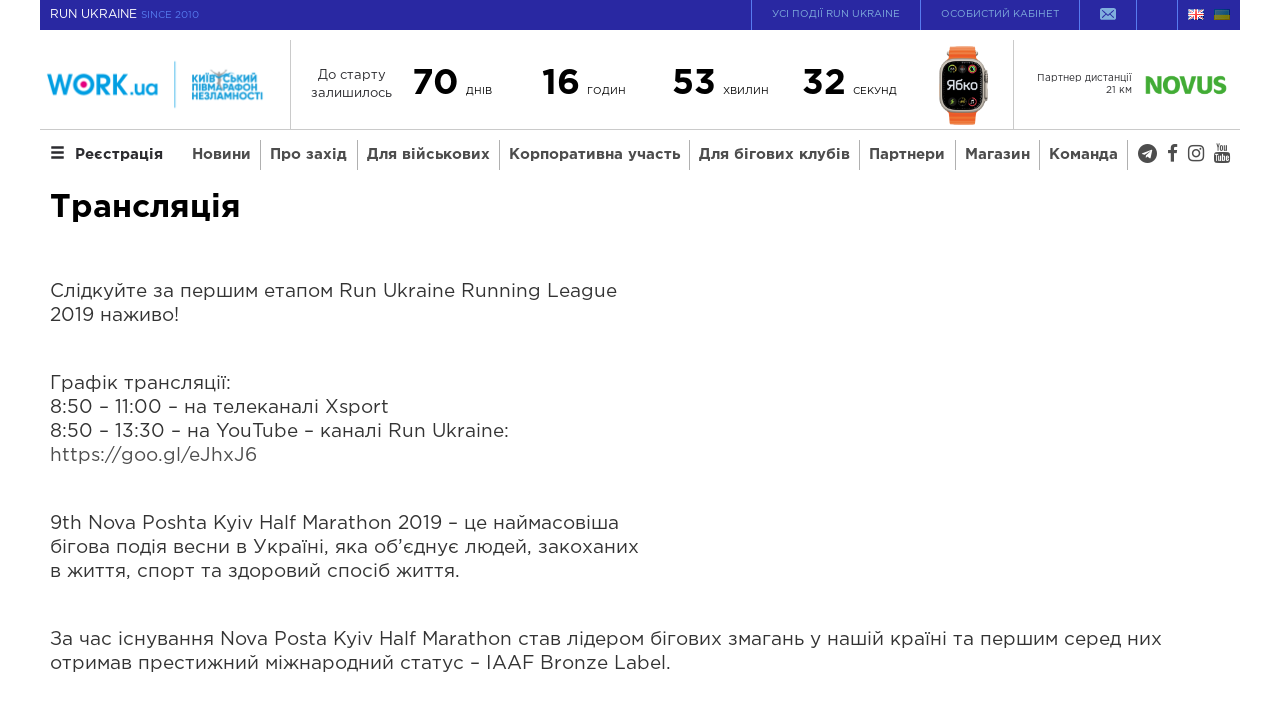

--- FILE ---
content_type: text/html; charset=UTF-8
request_url: https://kyivhalfmarathon.org/translyatsiya/
body_size: 18648
content:
<!DOCTYPE html><html dir="ltr" lang="uk" prefix="og: https://ogp.me/ns#" class="no-js"><head><script data-no-optimize="1">var litespeed_docref=sessionStorage.getItem("litespeed_docref");litespeed_docref&&(Object.defineProperty(document,"referrer",{get:function(){return litespeed_docref}}),sessionStorage.removeItem("litespeed_docref"));</script> <meta charset="UTF-8"><link rel="preconnect" href="https://static.runukraine.org" /><meta name="viewport" content="width=device-width, initial-scale=1, minimum-scale=1, maximum-scale=1"><meta http-equiv="x-ua-compatible" content="IE=edge"><title>Трансляція | Київський півмарафон незламності</title><meta name="description" content="Слідкуйте за першим етапом Run Ukraine Running League 2019 наживо! Графік трансляції: 8:50 – 11:00 – на телеканалі Xsport 8:50 – 13:30 – на YouTubе – каналі Run Ukraine: https://goo.gl/eJhxJ6 9th Nova Poshta Kyiv Half Marathon 2019 – це наймасовіша бігова подія весни в Україні, яка об’єднує людей, закоханих в життя, спорт" /><meta name="robots" content="max-image-preview:large" /><link rel="canonical" href="https://kyivhalfmarathon.org/translyatsiya/" /><meta name="generator" content="All in One SEO (AIOSEO) 4.8.5" /><meta property="og:locale" content="uk_UA" /><meta property="og:site_name" content="KYIV HALF MARATHON" /><meta property="og:type" content="article" /><meta property="og:title" content="Трансляція | Київський півмарафон незламності" /><meta property="og:description" content="Слідкуйте за першим етапом Run Ukraine Running League 2019 наживо! Графік трансляції: 8:50 – 11:00 – на телеканалі Xsport 8:50 – 13:30 – на YouTubе – каналі Run Ukraine: https://goo.gl/eJhxJ6 9th Nova Poshta Kyiv Half Marathon 2019 – це наймасовіша бігова подія весни в Україні, яка об’єднує людей, закоханих в життя, спорт" /><meta property="og:url" content="https://kyivhalfmarathon.org/translyatsiya/" /><meta property="og:image" content="https://static.runukraine.org/wp-content/uploads/sites/4/2018/04/PKU_6272.jpg" /><meta property="og:image:secure_url" content="https://static.runukraine.org/wp-content/uploads/sites/4/2018/04/PKU_6272.jpg" /><meta property="og:image:width" content="1200" /><meta property="og:image:height" content="798" /><meta property="article:published_time" content="2018-04-22T04:43:26+00:00" /><meta property="article:modified_time" content="2019-04-06T20:54:12+00:00" /><meta property="article:publisher" content="https://www.facebook.com/kyivhalfmarathon/?locale=uk_UA" /><meta name="twitter:card" content="summary" /><meta name="twitter:title" content="Трансляція | Київський півмарафон незламності" /><meta name="twitter:description" content="Слідкуйте за першим етапом Run Ukraine Running League 2019 наживо! Графік трансляції: 8:50 – 11:00 – на телеканалі Xsport 8:50 – 13:30 – на YouTubе – каналі Run Ukraine: https://goo.gl/eJhxJ6 9th Nova Poshta Kyiv Half Marathon 2019 – це наймасовіша бігова подія весни в Україні, яка об’єднує людей, закоханих в життя, спорт" /><meta name="twitter:image" content="https://static.runukraine.org/wp-content/uploads/sites/4/2025/12/Share_1200h630_pivmarafon.png" /> <script type="application/ld+json" class="aioseo-schema">{"@context":"https:\/\/schema.org","@graph":[{"@type":"BreadcrumbList","@id":"https:\/\/kyivhalfmarathon.org\/translyatsiya\/#breadcrumblist","itemListElement":[{"@type":"ListItem","@id":"https:\/\/kyivhalfmarathon.org#listItem","position":1,"name":"Home","item":"https:\/\/kyivhalfmarathon.org","nextItem":{"@type":"ListItem","@id":"https:\/\/kyivhalfmarathon.org\/translyatsiya\/#listItem","name":"\u0422\u0440\u0430\u043d\u0441\u043b\u044f\u0446\u0456\u044f"}},{"@type":"ListItem","@id":"https:\/\/kyivhalfmarathon.org\/translyatsiya\/#listItem","position":2,"name":"\u0422\u0440\u0430\u043d\u0441\u043b\u044f\u0446\u0456\u044f","previousItem":{"@type":"ListItem","@id":"https:\/\/kyivhalfmarathon.org#listItem","name":"Home"}}]},{"@type":"Organization","@id":"https:\/\/kyivhalfmarathon.org\/#organization","name":"Work.ua Kyiv Half Marathon","description":"\u041a\u0438\u0457\u0432\u0441\u044c\u043a\u0438\u0439 \u043f\u0456\u0432\u043c\u0430\u0440\u0430\u0444\u043e\u043d \u0432\u0456\u0434 Run Ukraine. \u0423 \u0441\u0435\u0440\u0446\u0456 \u0441\u0442\u043e\u043b\u0438\u0446\u0456 \u0437 2011 \u0440\u043e\u043a\u0443","url":"https:\/\/kyivhalfmarathon.org\/","logo":{"@type":"ImageObject","url":"https:\/\/static.runukraine.org\/wp-content\/uploads\/sites\/4\/2025\/12\/Work_KHM.png","@id":"https:\/\/kyivhalfmarathon.org\/translyatsiya\/#organizationLogo","width":460,"height":180},"image":{"@id":"https:\/\/kyivhalfmarathon.org\/translyatsiya\/#organizationLogo"},"sameAs":["https:\/\/www.facebook.com\/kyivhalfmarathon\/?locale=uk_UA","https:\/\/www.instagram.com\/kyivhalfmarathon\/","https:\/\/www.youtube.com\/channel\/UC5SLObFscHfIv6VKHzoa1Vg\/featured"]},{"@type":"WebPage","@id":"https:\/\/kyivhalfmarathon.org\/translyatsiya\/#webpage","url":"https:\/\/kyivhalfmarathon.org\/translyatsiya\/","name":"\u0422\u0440\u0430\u043d\u0441\u043b\u044f\u0446\u0456\u044f | \u041a\u0438\u0457\u0432\u0441\u044c\u043a\u0438\u0439 \u043f\u0456\u0432\u043c\u0430\u0440\u0430\u0444\u043e\u043d \u043d\u0435\u0437\u043b\u0430\u043c\u043d\u043e\u0441\u0442\u0456","description":"\u0421\u043b\u0456\u0434\u043a\u0443\u0439\u0442\u0435 \u0437\u0430 \u043f\u0435\u0440\u0448\u0438\u043c \u0435\u0442\u0430\u043f\u043e\u043c Run Ukraine Running League 2019 \u043d\u0430\u0436\u0438\u0432\u043e! \u0413\u0440\u0430\u0444\u0456\u043a \u0442\u0440\u0430\u043d\u0441\u043b\u044f\u0446\u0456\u0457: 8:50 \u2013 11:00 \u2013 \u043d\u0430 \u0442\u0435\u043b\u0435\u043a\u0430\u043d\u0430\u043b\u0456 Xsport 8:50 \u2013 13:30 \u2013 \u043d\u0430 YouTub\u0435 \u2013 \u043a\u0430\u043d\u0430\u043b\u0456 Run Ukraine: https:\/\/goo.gl\/eJhxJ6 9th Nova Poshta Kyiv Half Marathon 2019 \u2013 \u0446\u0435 \u043d\u0430\u0439\u043c\u0430\u0441\u043e\u0432\u0456\u0448\u0430 \u0431\u0456\u0433\u043e\u0432\u0430 \u043f\u043e\u0434\u0456\u044f \u0432\u0435\u0441\u043d\u0438 \u0432 \u0423\u043a\u0440\u0430\u0457\u043d\u0456, \u044f\u043a\u0430 \u043e\u0431\u2019\u0454\u0434\u043d\u0443\u0454 \u043b\u044e\u0434\u0435\u0439, \u0437\u0430\u043a\u043e\u0445\u0430\u043d\u0438\u0445 \u0432 \u0436\u0438\u0442\u0442\u044f, \u0441\u043f\u043e\u0440\u0442","inLanguage":"uk","isPartOf":{"@id":"https:\/\/kyivhalfmarathon.org\/#website"},"breadcrumb":{"@id":"https:\/\/kyivhalfmarathon.org\/translyatsiya\/#breadcrumblist"},"image":{"@type":"ImageObject","url":"https:\/\/static.runukraine.org\/wp-content\/uploads\/sites\/4\/2018\/04\/PKU_6272.jpg","@id":"https:\/\/kyivhalfmarathon.org\/translyatsiya\/#mainImage","width":1200,"height":798},"primaryImageOfPage":{"@id":"https:\/\/kyivhalfmarathon.org\/translyatsiya\/#mainImage"},"datePublished":"2018-04-22T07:43:26+03:00","dateModified":"2019-04-06T23:54:12+03:00"},{"@type":"WebSite","@id":"https:\/\/kyivhalfmarathon.org\/#website","url":"https:\/\/kyivhalfmarathon.org\/","name":"\u041a\u0438\u0457\u0432\u0441\u044c\u043a\u0438\u0439 \u043f\u0456\u0432\u043c\u0430\u0440\u0430\u0444\u043e\u043d \u043d\u0435\u0437\u043b\u0430\u043c\u043d\u043e\u0441\u0442\u0456","description":"\u041a\u0438\u0457\u0432\u0441\u044c\u043a\u0438\u0439 \u043f\u0456\u0432\u043c\u0430\u0440\u0430\u0444\u043e\u043d \u0432\u0456\u0434 Run Ukraine. \u0423 \u0441\u0435\u0440\u0446\u0456 \u0441\u0442\u043e\u043b\u0438\u0446\u0456 \u0437 2011 \u0440\u043e\u043a\u0443","inLanguage":"uk","publisher":{"@id":"https:\/\/kyivhalfmarathon.org\/#organization"}}]}</script> <link rel="alternate" href="https://kyivhalfmarathon.org/en/tv-stream/" hreflang="en" /><link rel="alternate" href="https://kyivhalfmarathon.org/translyatsiya/" hreflang="uk" /> <script type="text/javascript">var frontEndAjaxURL = "https://kyivhalfmarathon.org/wp-admin/admin-ajax.php";</script> <link rel='stylesheet' id='wp-block-library-css' href='https://static.runukraine.org/wp-includes/css/dist/block-library/style.min.css?ver=6.4.5' type='text/css' media='all' /><style id='classic-theme-styles-inline-css' type='text/css'>/*! This file is auto-generated */
.wp-block-button__link{color:#fff;background-color:#32373c;border-radius:9999px;box-shadow:none;text-decoration:none;padding:calc(.667em + 2px) calc(1.333em + 2px);font-size:1.125em}.wp-block-file__button{background:#32373c;color:#fff;text-decoration:none}</style><style id='global-styles-inline-css' type='text/css'>body{--wp--preset--color--black: #000000;--wp--preset--color--cyan-bluish-gray: #abb8c3;--wp--preset--color--white: #ffffff;--wp--preset--color--pale-pink: #f78da7;--wp--preset--color--vivid-red: #cf2e2e;--wp--preset--color--luminous-vivid-orange: #ff6900;--wp--preset--color--luminous-vivid-amber: #fcb900;--wp--preset--color--light-green-cyan: #7bdcb5;--wp--preset--color--vivid-green-cyan: #00d084;--wp--preset--color--pale-cyan-blue: #8ed1fc;--wp--preset--color--vivid-cyan-blue: #0693e3;--wp--preset--color--vivid-purple: #9b51e0;--wp--preset--gradient--vivid-cyan-blue-to-vivid-purple: linear-gradient(135deg,rgba(6,147,227,1) 0%,rgb(155,81,224) 100%);--wp--preset--gradient--light-green-cyan-to-vivid-green-cyan: linear-gradient(135deg,rgb(122,220,180) 0%,rgb(0,208,130) 100%);--wp--preset--gradient--luminous-vivid-amber-to-luminous-vivid-orange: linear-gradient(135deg,rgba(252,185,0,1) 0%,rgba(255,105,0,1) 100%);--wp--preset--gradient--luminous-vivid-orange-to-vivid-red: linear-gradient(135deg,rgba(255,105,0,1) 0%,rgb(207,46,46) 100%);--wp--preset--gradient--very-light-gray-to-cyan-bluish-gray: linear-gradient(135deg,rgb(238,238,238) 0%,rgb(169,184,195) 100%);--wp--preset--gradient--cool-to-warm-spectrum: linear-gradient(135deg,rgb(74,234,220) 0%,rgb(151,120,209) 20%,rgb(207,42,186) 40%,rgb(238,44,130) 60%,rgb(251,105,98) 80%,rgb(254,248,76) 100%);--wp--preset--gradient--blush-light-purple: linear-gradient(135deg,rgb(255,206,236) 0%,rgb(152,150,240) 100%);--wp--preset--gradient--blush-bordeaux: linear-gradient(135deg,rgb(254,205,165) 0%,rgb(254,45,45) 50%,rgb(107,0,62) 100%);--wp--preset--gradient--luminous-dusk: linear-gradient(135deg,rgb(255,203,112) 0%,rgb(199,81,192) 50%,rgb(65,88,208) 100%);--wp--preset--gradient--pale-ocean: linear-gradient(135deg,rgb(255,245,203) 0%,rgb(182,227,212) 50%,rgb(51,167,181) 100%);--wp--preset--gradient--electric-grass: linear-gradient(135deg,rgb(202,248,128) 0%,rgb(113,206,126) 100%);--wp--preset--gradient--midnight: linear-gradient(135deg,rgb(2,3,129) 0%,rgb(40,116,252) 100%);--wp--preset--font-size--small: 13px;--wp--preset--font-size--medium: 20px;--wp--preset--font-size--large: 36px;--wp--preset--font-size--x-large: 42px;--wp--preset--spacing--20: 0.44rem;--wp--preset--spacing--30: 0.67rem;--wp--preset--spacing--40: 1rem;--wp--preset--spacing--50: 1.5rem;--wp--preset--spacing--60: 2.25rem;--wp--preset--spacing--70: 3.38rem;--wp--preset--spacing--80: 5.06rem;--wp--preset--shadow--natural: 6px 6px 9px rgba(0, 0, 0, 0.2);--wp--preset--shadow--deep: 12px 12px 50px rgba(0, 0, 0, 0.4);--wp--preset--shadow--sharp: 6px 6px 0px rgba(0, 0, 0, 0.2);--wp--preset--shadow--outlined: 6px 6px 0px -3px rgba(255, 255, 255, 1), 6px 6px rgba(0, 0, 0, 1);--wp--preset--shadow--crisp: 6px 6px 0px rgba(0, 0, 0, 1);}:where(.is-layout-flex){gap: 0.5em;}:where(.is-layout-grid){gap: 0.5em;}body .is-layout-flow > .alignleft{float: left;margin-inline-start: 0;margin-inline-end: 2em;}body .is-layout-flow > .alignright{float: right;margin-inline-start: 2em;margin-inline-end: 0;}body .is-layout-flow > .aligncenter{margin-left: auto !important;margin-right: auto !important;}body .is-layout-constrained > .alignleft{float: left;margin-inline-start: 0;margin-inline-end: 2em;}body .is-layout-constrained > .alignright{float: right;margin-inline-start: 2em;margin-inline-end: 0;}body .is-layout-constrained > .aligncenter{margin-left: auto !important;margin-right: auto !important;}body .is-layout-constrained > :where(:not(.alignleft):not(.alignright):not(.alignfull)){max-width: var(--wp--style--global--content-size);margin-left: auto !important;margin-right: auto !important;}body .is-layout-constrained > .alignwide{max-width: var(--wp--style--global--wide-size);}body .is-layout-flex{display: flex;}body .is-layout-flex{flex-wrap: wrap;align-items: center;}body .is-layout-flex > *{margin: 0;}body .is-layout-grid{display: grid;}body .is-layout-grid > *{margin: 0;}:where(.wp-block-columns.is-layout-flex){gap: 2em;}:where(.wp-block-columns.is-layout-grid){gap: 2em;}:where(.wp-block-post-template.is-layout-flex){gap: 1.25em;}:where(.wp-block-post-template.is-layout-grid){gap: 1.25em;}.has-black-color{color: var(--wp--preset--color--black) !important;}.has-cyan-bluish-gray-color{color: var(--wp--preset--color--cyan-bluish-gray) !important;}.has-white-color{color: var(--wp--preset--color--white) !important;}.has-pale-pink-color{color: var(--wp--preset--color--pale-pink) !important;}.has-vivid-red-color{color: var(--wp--preset--color--vivid-red) !important;}.has-luminous-vivid-orange-color{color: var(--wp--preset--color--luminous-vivid-orange) !important;}.has-luminous-vivid-amber-color{color: var(--wp--preset--color--luminous-vivid-amber) !important;}.has-light-green-cyan-color{color: var(--wp--preset--color--light-green-cyan) !important;}.has-vivid-green-cyan-color{color: var(--wp--preset--color--vivid-green-cyan) !important;}.has-pale-cyan-blue-color{color: var(--wp--preset--color--pale-cyan-blue) !important;}.has-vivid-cyan-blue-color{color: var(--wp--preset--color--vivid-cyan-blue) !important;}.has-vivid-purple-color{color: var(--wp--preset--color--vivid-purple) !important;}.has-black-background-color{background-color: var(--wp--preset--color--black) !important;}.has-cyan-bluish-gray-background-color{background-color: var(--wp--preset--color--cyan-bluish-gray) !important;}.has-white-background-color{background-color: var(--wp--preset--color--white) !important;}.has-pale-pink-background-color{background-color: var(--wp--preset--color--pale-pink) !important;}.has-vivid-red-background-color{background-color: var(--wp--preset--color--vivid-red) !important;}.has-luminous-vivid-orange-background-color{background-color: var(--wp--preset--color--luminous-vivid-orange) !important;}.has-luminous-vivid-amber-background-color{background-color: var(--wp--preset--color--luminous-vivid-amber) !important;}.has-light-green-cyan-background-color{background-color: var(--wp--preset--color--light-green-cyan) !important;}.has-vivid-green-cyan-background-color{background-color: var(--wp--preset--color--vivid-green-cyan) !important;}.has-pale-cyan-blue-background-color{background-color: var(--wp--preset--color--pale-cyan-blue) !important;}.has-vivid-cyan-blue-background-color{background-color: var(--wp--preset--color--vivid-cyan-blue) !important;}.has-vivid-purple-background-color{background-color: var(--wp--preset--color--vivid-purple) !important;}.has-black-border-color{border-color: var(--wp--preset--color--black) !important;}.has-cyan-bluish-gray-border-color{border-color: var(--wp--preset--color--cyan-bluish-gray) !important;}.has-white-border-color{border-color: var(--wp--preset--color--white) !important;}.has-pale-pink-border-color{border-color: var(--wp--preset--color--pale-pink) !important;}.has-vivid-red-border-color{border-color: var(--wp--preset--color--vivid-red) !important;}.has-luminous-vivid-orange-border-color{border-color: var(--wp--preset--color--luminous-vivid-orange) !important;}.has-luminous-vivid-amber-border-color{border-color: var(--wp--preset--color--luminous-vivid-amber) !important;}.has-light-green-cyan-border-color{border-color: var(--wp--preset--color--light-green-cyan) !important;}.has-vivid-green-cyan-border-color{border-color: var(--wp--preset--color--vivid-green-cyan) !important;}.has-pale-cyan-blue-border-color{border-color: var(--wp--preset--color--pale-cyan-blue) !important;}.has-vivid-cyan-blue-border-color{border-color: var(--wp--preset--color--vivid-cyan-blue) !important;}.has-vivid-purple-border-color{border-color: var(--wp--preset--color--vivid-purple) !important;}.has-vivid-cyan-blue-to-vivid-purple-gradient-background{background: var(--wp--preset--gradient--vivid-cyan-blue-to-vivid-purple) !important;}.has-light-green-cyan-to-vivid-green-cyan-gradient-background{background: var(--wp--preset--gradient--light-green-cyan-to-vivid-green-cyan) !important;}.has-luminous-vivid-amber-to-luminous-vivid-orange-gradient-background{background: var(--wp--preset--gradient--luminous-vivid-amber-to-luminous-vivid-orange) !important;}.has-luminous-vivid-orange-to-vivid-red-gradient-background{background: var(--wp--preset--gradient--luminous-vivid-orange-to-vivid-red) !important;}.has-very-light-gray-to-cyan-bluish-gray-gradient-background{background: var(--wp--preset--gradient--very-light-gray-to-cyan-bluish-gray) !important;}.has-cool-to-warm-spectrum-gradient-background{background: var(--wp--preset--gradient--cool-to-warm-spectrum) !important;}.has-blush-light-purple-gradient-background{background: var(--wp--preset--gradient--blush-light-purple) !important;}.has-blush-bordeaux-gradient-background{background: var(--wp--preset--gradient--blush-bordeaux) !important;}.has-luminous-dusk-gradient-background{background: var(--wp--preset--gradient--luminous-dusk) !important;}.has-pale-ocean-gradient-background{background: var(--wp--preset--gradient--pale-ocean) !important;}.has-electric-grass-gradient-background{background: var(--wp--preset--gradient--electric-grass) !important;}.has-midnight-gradient-background{background: var(--wp--preset--gradient--midnight) !important;}.has-small-font-size{font-size: var(--wp--preset--font-size--small) !important;}.has-medium-font-size{font-size: var(--wp--preset--font-size--medium) !important;}.has-large-font-size{font-size: var(--wp--preset--font-size--large) !important;}.has-x-large-font-size{font-size: var(--wp--preset--font-size--x-large) !important;}
.wp-block-navigation a:where(:not(.wp-element-button)){color: inherit;}
:where(.wp-block-post-template.is-layout-flex){gap: 1.25em;}:where(.wp-block-post-template.is-layout-grid){gap: 1.25em;}
:where(.wp-block-columns.is-layout-flex){gap: 2em;}:where(.wp-block-columns.is-layout-grid){gap: 2em;}
.wp-block-pullquote{font-size: 1.5em;line-height: 1.6;}</style><link rel='stylesheet' id='contact-form-7-css' href='https://static.runukraine.org/wp-content/plugins/contact-form-7/includes/css/styles.css?ver=5.9.3' type='text/css' media='all' /><link rel='stylesheet' id='bootstrap-css' href='//maxcdn.bootstrapcdn.com/bootstrap/3.3.2/css/bootstrap.min.css?ver=3.3.2' type='text/css' media='screen' /><link rel='stylesheet' id='font-awesome-css' href='//maxcdn.bootstrapcdn.com/font-awesome/4.7.0/css/font-awesome.min.css?ver=4.7.0' type='text/css' media='screen' /><link rel='stylesheet' id='theme-css' href='https://static.runukraine.org/wp-content/themes/promo-theme/assets/built/stylesheets/screen.min.css?ver=1752212067' type='text/css' media='all' /><link rel='stylesheet' id='theme-print-css' href='https://static.runukraine.org/wp-content/themes/promo-theme/assets/built/stylesheets/print.min.css?ver=1752212066' type='text/css' media='print' /><link rel='stylesheet' id='tablepress-default-css' href='https://static.runukraine.org/wp-content/uploads/sites/4/tablepress-combined.min.css?ver=6' type='text/css' media='all' /> <script type="text/javascript" src="https://static.runukraine.org/wp-includes/js/jquery/jquery.min.js?ver=3.7.1" id="jquery-core-js"></script> <link rel='shortlink' href='https://kyivhalfmarathon.org/?p=10802' />
 <script data-cfasync="false">(function(w,d,s,l,i){w[l]=w[l]||[];w[l].push({'gtm.start':
		new Date().getTime(),event:'gtm.js'});var f=d.getElementsByTagName(s)[0],
		j=d.createElement(s),dl=l!='dataLayer'?'&l='+l:'';j.async=true;j.src=
		'//www.googletagmanager.com/gtm.js?id='+i+dl;f.parentNode.insertBefore(j,f);
		})(window,document,'script','dataLayer','GTM-NTDBF6L');</script> <meta name="facebook-domain-verification" content="f9lkwcaejjap9xhnpc9ov49zpz0ega" /> <script>(function(i,s,o,g,r,a,m){ i["esSdk"] = r; i[r] = i[r] || function() { (i[r].q = i[r].q || []).push(arguments) }, a=s.createElement(o), m=s.getElementsByTagName(o)[0]; a.async=1; a.src=g; m.parentNode.insertBefore(a,m)} ) (window, document, "script", "https://esputnik.com/scripts/v1/public/scripts?apiKey=eyJhbGciOiJSUzI1NiJ9.[base64].sO_CaSDM5zR5xJ5gFAj4JzSvu8ap3ZTzQHibmH2UfEXG5taRv83HdnwR2yTlW6xQlfus5RrBhY7aV0S1mc6wPA&domain=958A9E50-22CF-4197-9946-D3824CA8A0FA", "es"); es("pushOn");</script>  <script>!function(f,b,e,v,n,t,s)
{if(f.fbq)return;n=f.fbq=function(){n.callMethod?
n.callMethod.apply(n,arguments):n.queue.push(arguments)};
if(!f._fbq)f._fbq=n;n.push=n;n.loaded=!0;n.version='2.0';
n.queue=[];t=b.createElement(e);t.async=!0;
t.src=v;s=b.getElementsByTagName(e)[0];
s.parentNode.insertBefore(t,s)}(window,document,'script',
'https://connect.facebook.net/en_US/fbevents.js');
 fbq('init', '183101393042137'); 
fbq('track', 'PageView');</script> <noscript>
<img height="1" width="1"
src="https://www.facebook.com/tr?id=183101393042137&ev=PageView
&noscript=1"/>
</noscript>
 <script>!function(f,b,e,v,n,t,s) 
	{if(f.fbq)return;n=f.fbq=function(){n.callMethod? 
	n.callMethod.apply(n,arguments):n.queue.push(arguments)}; 
	if(!f._fbq)f._fbq=n;n.push=n;n.loaded=!0;n.version='2.0'; 
	n.queue=[];t=b.createElement(e);t.async=!0; 
	t.src=v;s=b.getElementsByTagName(e)[0]; 
	s.parentNode.insertBefore(t,s)}(window,document,'script', 
	'https://connect.facebook.net/en_US/fbevents.js'); 
	fbq('init', '183101393042137'); 
	fbq('track', 'PageView');</script> <noscript>
<img height="1" width="1"
src="https://www.facebook.com/tr?id=183101393042137&ev=PageView
&noscript=1"/>
</noscript><link rel="icon" href="https://static.runukraine.org/wp-content/uploads/sites/4/2024/03/cropped-KHMлого-512x512-1-32x32.png" sizes="32x32" /><link rel="icon" href="https://static.runukraine.org/wp-content/uploads/sites/4/2024/03/cropped-KHMлого-512x512-1-192x192.png" sizes="192x192" /><link rel="apple-touch-icon" href="https://static.runukraine.org/wp-content/uploads/sites/4/2024/03/cropped-KHMлого-512x512-1-180x180.png" /><meta name="msapplication-TileImage" content="https://static.runukraine.org/wp-content/uploads/sites/4/2024/03/cropped-KHMлого-512x512-1-270x270.png" /><style type="text/css" id="wp-custom-css">.active-event .front_about{
	display: block !important;
}</style></head><body id="body" class="page-template-default page page-id-10802 wp-custom-logo active-event">
<noscript data-cfasync="false"><iframe data-lazyloaded="1" src="about:blank" data-src="//www.googletagmanager.com/ns.html?id=GTM-NTDBF6L"
height="0" width="0" style="display:none;visibility:hidden"></iframe><noscript><iframe src="//www.googletagmanager.com/ns.html?id=GTM-NTDBF6L"
height="0" width="0" style="display:none;visibility:hidden"></iframe></noscript></noscript><div id="fb-root"></div> <script async defer crossorigin="anonymous" src="https://connect.facebook.net/uk_UA/sdk.js#xfbml=1&version=v3.3"></script> <svg width="0" height="0" style="position:absolute"><symbol viewBox="0 0 64 64" id="close" xmlns="http://www.w3.org/2000/svg"><path fill="currentColor" d="M28.941 31.786L.613 60.114a2.014 2.014 0 1 0 2.848 2.849l28.541-28.541 28.541 28.541c.394.394.909.59 1.424.59a2.014 2.014 0 0 0 1.424-3.439L35.064 31.786 63.41 3.438A2.014 2.014 0 1 0 60.562.589L32.003 29.15 3.441.59A2.015 2.015 0 0 0 .593 3.439l28.348 28.347z"/></symbol><symbol fill="none" viewBox="0 0 24 24" id="location" xmlns="http://www.w3.org/2000/svg"><path d="M18.18 10.08a6.18 6.18 0 0 0-12.36 0s-.35 2.84 3.69 8.71a3 3 0 0 0 5 0c4.02-5.87 3.67-8.71 3.67-8.71zm-6.18 2a2 2 0 1 1 2-2 2 2 0 0 1-2 1.99v.01z" fill="#fff"/></symbol><symbol viewBox="1 1 16 12" id="mail" xmlns="http://www.w3.org/2000/svg"><path fill="currentColor" d="M6.44 6.85c-.25.24-.49.48-.72.71L3.18 10.1c-.16.15-.23.32-.16.53.11.39.56.48.86.18C4.94 9.76 5.99 8.7 7.04 7.64c.04-.04.08-.09.11-.14.09.08.15.13.2.18l1.27 1.15c.24.22.5.22.74 0 .44-.4.88-.8 1.32-1.19.04-.04.08-.08.13-.12.4.39.79.78 1.18 1.17l2.11 2.12c.15.15.31.21.51.16.39-.11.5-.56.21-.85-.71-.72-1.42-1.43-2.13-2.13l-1.14-1.14.13-.13 1.54-1.4 1.59-1.44c.15-.14.21-.31.16-.51a.474.474 0 0 0-.36-.36c-.2-.05-.36.02-.51.16L9.12 7.7c-.04.04-.09.07-.13.11L6.61 5.65c-.92-.83-1.83-1.66-2.75-2.49-.14-.13-.31-.2-.5-.14-.18.04-.31.18-.35.36-.05.2.01.36.17.5.65.6 1.31 1.19 1.96 1.79l1.3 1.18zM1 11.24V2.75c.01-.04.02-.07.03-.1C1.2 1.71 2.01 1 2.97 1h12.04c.91 0 1.7.64 1.91 1.53.02.07.04.14.06.22v8.49c-.01.02-.02.04-.03.07-.14.83-.72 1.47-1.54 1.62-.38.07-.79.05-1.18.05-3.74.01-7.47.01-11.21 0-.92 0-1.69-.58-1.94-1.44-.03-.1-.05-.2-.08-.3z"/></symbol><symbol id="ok-icon" viewBox="0 0 100 76.6" xml:space="preserve" xmlns="http://www.w3.org/2000/svg"><style>.dst0{fill:none;stroke:currentColor;stroke-width:3;stroke-linecap:round;stroke-linejoin:round;stroke-miterlimit:10}</style><path class="dst0" d="M6 33.7l32.5 32.5L94 10.4"/></symbol><symbol fill="none" viewBox="0 0 25 24" id="price" xmlns="http://www.w3.org/2000/svg"><circle cx="12.334" cy="12" r="9" fill="#fff"/><path d="M12.45 16.13c-1.058 0-1.851-.234-2.38-.702-.52-.468-.78-1.114-.78-1.937 0-.26.03-.494.091-.702h-.637v-.962h1.131c.156-.182.343-.351.56-.507.216-.156.459-.299.727-.429H8.744v-.962h4.342c.226-.208.338-.481.338-.819a.767.767 0 0 0-.312-.65c-.2-.156-.49-.234-.87-.234-.356 0-.707.048-1.054.143-.346.095-.736.23-1.17.403l-.585-1.534c.45-.2.919-.355 1.404-.468a6.52 6.52 0 0 1 1.56-.182c.902 0 1.617.221 2.145.663.538.433.806 1.066.806 1.898 0 .269-.034.529-.104.78h.663v.962h-1.209c-.19.217-.416.399-.676.546-.26.139-.528.269-.806.39h2.691v.962h-4.446c-.164.19-.247.425-.247.702 0 .32.113.572.338.754.226.173.564.26 1.014.26.468 0 .928-.052 1.378-.156.45-.113.902-.26 1.352-.442v1.638a5.869 5.869 0 0 1-1.3.429 7.254 7.254 0 0 1-1.547.156z" fill="#000"/></symbol><symbol viewBox="0 0 46 46" id="readmoreicon" xmlns="http://www.w3.org/2000/svg"><path d="M29.3 21.48l-6.77-6.78a1.5 1.5 0 0 0-2.13 0l-.7.7a1.5 1.5 0 0 0 0 2.13l5.45 5.44-5.55 5.55c-.6.6-.6 1.57 0 2.16l.72.72c.6.6 1.56.6 2.16 0l6.93-6.92c.46-.47.55-1.15.29-1.72a1.5 1.5 0 0 0-.4-1.29zM23 0a23 23 0 1 0 0 46 23 23 0 0 0 0-46zm0 42a19 19 0 1 1 0-38 19 19 0 0 1 0 38z"/></symbol><symbol fill="none" viewBox="0 0 25 24" id="users" xmlns="http://www.w3.org/2000/svg"><path d="M10.473 11.1a2.71 2.71 0 1 0 0-5.42 2.71 2.71 0 0 0 0 5.42zM14.863 13.8h-8.77a2.38 2.38 0 0 0-2.38 2.38v.24a2.38 2.38 0 0 0 2.38 2.38h8.77a2.38 2.38 0 0 0 2.38-2.38v-.24a2.38 2.38 0 0 0-2.38-2.38zM16.093 12.17a2.31 2.31 0 1 0 0-4.62 2.31 2.31 0 0 0 0 4.62zM17.673 18.12a2.36 2.36 0 0 0 .66-1.65 2.33 2.33 0 0 0-.31-1.18.309.309 0 0 1 .099-.422.31.31 0 0 1 .15-.048h1.58a2 2 0 0 1 1.95 1.5 2.001 2.001 0 0 1-.47 1.91 1.852 1.852 0 0 1-1.35.58h-2.29a.3.3 0 0 1-.29-.3.26.26 0 0 1 .09-.21l.18-.18z" fill="#fff"/></symbol></svg><div class="runukraine__block"><div class="container">
<a href="https://runukraine.org" class="logo">
RUN UKRAINE <span>SINCE 2010</span>
</a><ul class="languages"><li class="lang-item lang-item-97 lang-item-en lang-item-first"><a  lang="en-GB" hreflang="en-GB" href="https://kyivhalfmarathon.org/en/tv-stream/"><img src="[data-uri]" alt="English" width="16" height="11" style="width: 16px; height: 11px;" /></a></li><li class="lang-item lang-item-100 lang-item-uk current-lang"><a  lang="uk" hreflang="uk" href="https://kyivhalfmarathon.org/translyatsiya/"><img src="[data-uri]" alt="Українська" width="16" height="11" style="width: 16px; height: 11px;" /></a></li></ul><div class="links">
<a href="https://runukraine.org/">
Усі події Run Ukraine            </a>
<a href="https://runukraine.org/user/profile">
Особистий кабінет            </a>
<a href="#newsletter" class="newsletter" data-toggle="modal" data-target="#newsletter">
<svg role="icon" class="sprite-icon sprite-icon-mail">
<use xmlns:xlink="http://www.w3.org/1999/xlink" xlink:href="#mail"></use>
</svg>
</a>
<a class="weather" href="http://www.meteoprog.ua/ua/" target="_blank"><div id="meteoprog_informer_standart" data-params="none:Kyiv:100x65:grey:48x50"></div>
</a></div></div></div><header class="header"><div class="event__promo"><div class="container">
<a href="https://kyivhalfmarathon.org/" class="custom-logo-link" rel="home" itemprop="url"><img width="460" height="180" src="https://static.runukraine.org/wp-content/uploads/sites/4/2025/12/Work_KHM.png" class="attachment-medium size-medium" alt="Київський півмарафон незламності" data-no-lazy="1" decoding="async" fetchpriority="high" /></a><div class="counter__wrapper visible-md visible-lg"><div class="counter">
<span class="label">
До старту<br>залишилось                    </span><div class="clock"></div>
<img data-lazyloaded="1" src="[data-uri]" class="clock-bg" data-src="https://static.runukraine.org/wp-content/uploads/sites/4/2023/12/35_Watch-02._001-500x500.png" alt="sponsor"><noscript><img class="clock-bg" src="https://static.runukraine.org/wp-content/uploads/sites/4/2023/12/35_Watch-02._001-500x500.png" alt="sponsor"></noscript></div></div><div class="rotator__wrapper"><ul class="sponsors-rotate" id="sponsorsRotate"><li><div class="caption">Партнер дистанції 21 км</div><div class="logo"><img data-lazyloaded="1" src="[data-uri]" width="500" height="281" data-src="https://static.runukraine.org/wp-content/uploads/sites/4/2025/03/Novus-500x281.png" class="attachment-medium size-medium wp-post-image" alt="" decoding="async" /><noscript><img width="500" height="281" src="https://static.runukraine.org/wp-content/uploads/sites/4/2025/03/Novus-500x281.png" class="attachment-medium size-medium wp-post-image" alt="" decoding="async" /></noscript></div></li><li><div class="caption">Офіційний хронометрист</div><div class="logo"><img data-lazyloaded="1" src="[data-uri]" width="500" height="220" data-src="https://static.runukraine.org/wp-content/uploads/sites/4/2023/12/YAbko-500x220-1.png" class="attachment-medium size-medium wp-post-image" alt="" decoding="async" /><noscript><img width="500" height="220" src="https://static.runukraine.org/wp-content/uploads/sites/4/2023/12/YAbko-500x220-1.png" class="attachment-medium size-medium wp-post-image" alt="" decoding="async" /></noscript></div></li><li><div class="caption">Локація</div><div class="logo"><img data-lazyloaded="1" src="[data-uri]" width="500" height="500" data-src="https://static.runukraine.org/wp-content/uploads/sites/4/2024/11/vdnh_logo-500x500.png" class="attachment-medium size-medium wp-post-image" alt="" decoding="async" /><noscript><img width="500" height="500" src="https://static.runukraine.org/wp-content/uploads/sites/4/2024/11/vdnh_logo-500x500.png" class="attachment-medium size-medium wp-post-image" alt="" decoding="async" /></noscript></div></li><li><div class="caption">Партнер дитячих стартів</div><div class="logo"><img data-lazyloaded="1" src="[data-uri]" width="500" height="266" data-src="https://static.runukraine.org/wp-content/uploads/sites/4/2024/04/START_Logo-500x266-1.png" class="attachment-medium size-medium wp-post-image" alt="" decoding="async" /><noscript><img width="500" height="266" src="https://static.runukraine.org/wp-content/uploads/sites/4/2024/04/START_Logo-500x266-1.png" class="attachment-medium size-medium wp-post-image" alt="" decoding="async" /></noscript></div></li><li><div class="caption">Партнер дистанції 5 км</div><div class="logo"><img data-lazyloaded="1" src="[data-uri]" width="500" height="56" data-src="https://static.runukraine.org/wp-content/uploads/sites/4/2024/04/ukrnaftaResurs-1logo-500x56.png" class="attachment-medium size-medium wp-post-image" alt="" decoding="async" /><noscript><img width="500" height="56" src="https://static.runukraine.org/wp-content/uploads/sites/4/2024/04/ukrnaftaResurs-1logo-500x56.png" class="attachment-medium size-medium wp-post-image" alt="" decoding="async" /></noscript></div></li><li><div class="caption">Автомобільний партнер</div><div class="logo"><img data-lazyloaded="1" src="[data-uri]" width="500" height="44" data-src="https://static.runukraine.org/wp-content/uploads/sites/4/2024/03/Volvo_Spread_Word_Mark_2025_bl-500x44.png" class="attachment-medium size-medium wp-post-image" alt="" decoding="async" /><noscript><img width="500" height="44" src="https://static.runukraine.org/wp-content/uploads/sites/4/2024/03/Volvo_Spread_Word_Mark_2025_bl-500x44.png" class="attachment-medium size-medium wp-post-image" alt="" decoding="async" /></noscript></div></li><li><div class="caption">Спонсор дистанції 10км</div><div class="logo"><img data-lazyloaded="1" src="[data-uri]" width="500" height="500" data-src="https://static.runukraine.org/wp-content/uploads/sites/4/2023/12/Logo_Carlsberg_NA_2-01-500x500-1-500x500.png" class="attachment-medium size-medium wp-post-image" alt="" decoding="async" /><noscript><img width="500" height="500" src="https://static.runukraine.org/wp-content/uploads/sites/4/2023/12/Logo_Carlsberg_NA_2-01-500x500-1-500x500.png" class="attachment-medium size-medium wp-post-image" alt="" decoding="async" /></noscript></div></li><li><div class="caption">Титульний партнер</div><div class="logo"><img data-lazyloaded="1" src="[data-uri]" width="500" height="167" data-src="https://static.runukraine.org/wp-content/uploads/sites/4/2025/03/Work_logo-500x167.png" class="attachment-medium size-medium wp-post-image" alt="" decoding="async" /><noscript><img width="500" height="167" src="https://static.runukraine.org/wp-content/uploads/sites/4/2025/03/Work_logo-500x167.png" class="attachment-medium size-medium wp-post-image" alt="" decoding="async" /></noscript></div></li><li><div class="caption">Під патронатом</div><div class="logo"><img data-lazyloaded="1" src="[data-uri]" width="300" height="255" data-src="https://static.runukraine.org/wp-content/uploads/sites/4/2023/03/Logo_DMSK_Final_2_Color-300x255-1.png" class="attachment-medium size-medium wp-post-image" alt="" decoding="async" /><noscript><img width="300" height="255" src="https://static.runukraine.org/wp-content/uploads/sites/4/2023/03/Logo_DMSK_Final_2_Color-300x255-1.png" class="attachment-medium size-medium wp-post-image" alt="" decoding="async" /></noscript></div></li><li><div class="caption">Cпортивний партнер</div><div class="logo"><img data-lazyloaded="1" src="[data-uri]" width="500" height="391" data-src="https://static.runukraine.org/wp-content/uploads/sites/4/2022/01/Puma-500x391.png" class="attachment-medium size-medium wp-post-image" alt="" decoding="async" /><noscript><img width="500" height="391" src="https://static.runukraine.org/wp-content/uploads/sites/4/2022/01/Puma-500x391.png" class="attachment-medium size-medium wp-post-image" alt="" decoding="async" /></noscript></div></li><li><div class="caption">Організатор</div><div class="logo"><img data-lazyloaded="1" src="[data-uri]" width="500" height="105" data-src="https://static.runukraine.org/wp-content/uploads/sites/4/2020/02/RunUkraine_Logo_RGB-500x105.png" class="attachment-medium size-medium wp-post-image" alt="" decoding="async" /><noscript><img width="500" height="105" src="https://static.runukraine.org/wp-content/uploads/sites/4/2020/02/RunUkraine_Logo_RGB-500x105.png" class="attachment-medium size-medium wp-post-image" alt="" decoding="async" /></noscript></div></li><li><div class="caption">Водний партнер</div><div class="logo"><img data-lazyloaded="1" src="[data-uri]" width="363" height="139" data-src="https://static.runukraine.org/wp-content/uploads/sites/4/2019/03/logo-sport-mor_.png" class="attachment-medium size-medium wp-post-image" alt="" decoding="async" /><noscript><img width="363" height="139" src="https://static.runukraine.org/wp-content/uploads/sites/4/2019/03/logo-sport-mor_.png" class="attachment-medium size-medium wp-post-image" alt="" decoding="async" /></noscript></div></li></ul></div>
<span class="mobile-menu glyphicon glyphicon-menu-hamburger"></span></div></div><div class="topnav main-topnavWrapper"><div class="container"><div class="distances"><div class="dropdown">
<button class="btn dropdown-toggle" type="button" data-toggle="modal"
data-target="#distances-modal">
<span class="glyphicon glyphicon-menu-hamburger"
aria-hidden="true"></span>Реєстрація                        </button></div></div><div class="top-menu-container"><ul id="menu-glavnoe-menyu" class="menu"><li id="menu-item-18149" class="menu-item menu-item-type-taxonomy menu-item-object-category menu-item-18149"><a href="https://kyivhalfmarathon.org/category/news/">Новини</a></li><li id="menu-item-55247" class="menu-item menu-item-type-custom menu-item-object-custom menu-item-has-children menu-item-55247"><a href="http://.">Про захід</a><ul class="sub-menu"><li id="menu-item-55252" class="menu-item menu-item-type-post_type menu-item-object-page menu-item-55252"><a href="https://kyivhalfmarathon.org/programa-zahodu/">Програма заходу</a></li><li id="menu-item-55249" class="menu-item menu-item-type-post_type menu-item-object-page menu-item-55249"><a href="https://kyivhalfmarathon.org/polozhennya/">Регламент офлайн-забігу</a></li><li id="menu-item-55264" class="menu-item menu-item-type-post_type menu-item-object-page menu-item-55264"><a href="https://kyivhalfmarathon.org/reglament-onlajn-zabigu/">Регламент онлайн-забігу</a></li><li id="menu-item-55248" class="menu-item menu-item-type-post_type menu-item-object-page menu-item-55248"><a href="https://kyivhalfmarathon.org/faq-2/">FAQ</a></li><li id="menu-item-18420" class="menu-item menu-item-type-post_type menu-item-object-page menu-item-18420"><a href="https://kyivhalfmarathon.org/results/">Архів результатів</a></li></ul></li><li id="menu-item-55346" class="menu-item menu-item-type-custom menu-item-object-custom menu-item-has-children menu-item-55346"><a>Для військових</a><ul class="sub-menu"><li id="menu-item-55350" class="menu-item menu-item-type-post_type menu-item-object-page menu-item-55350"><a href="https://kyivhalfmarathon.org/programa-veteranskij-sport/">Програма «Ветеранський спорт»</a></li><li id="menu-item-55349" class="menu-item menu-item-type-post_type menu-item-object-page menu-item-55349"><a href="https://kyivhalfmarathon.org/bezkoshtovni-reyestratsiyi-ta-znizhki-dlya-vijskovih/">Безкоштовні реєстрації та знижки для військових</a></li><li id="menu-item-55354" class="menu-item menu-item-type-post_type menu-item-object-page menu-item-55354"><a href="https://kyivhalfmarathon.org/onovlennya-u-mehanitsi-otrimannya-znizhok-dlya-pilgovih-kategorij-2026/">Оновлення у механіці отримання знижок для пільгових категорій 2026</a></li><li id="menu-item-55347" class="menu-item menu-item-type-post_type menu-item-object-page menu-item-55347"><a href="https://kyivhalfmarathon.org/distantsiya-zrobi-next-step/">Дистанція Зроби Next Step</a></li><li id="menu-item-55348" class="menu-item menu-item-type-post_type menu-item-object-page menu-item-55348"><a href="https://kyivhalfmarathon.org/yak-vstanoviti-svoyu-zonu-na-podiyi/">Як встановити свою зону на події</a></li></ul></li><li id="menu-item-55251" class="menu-item menu-item-type-post_type menu-item-object-page menu-item-55251"><a href="https://kyivhalfmarathon.org/korporativni-komandi/">Корпоративна участь</a></li><li id="menu-item-55412" class="menu-item menu-item-type-custom menu-item-object-custom menu-item-has-children menu-item-55412"><a>Для бігових клубів</a><ul class="sub-menu"><li id="menu-item-54514" class="menu-item menu-item-type-custom menu-item-object-custom menu-item-54514"><a href="https://clubs.runukraine.org/">Мапа бігових клубів</a></li><li id="menu-item-55406" class="menu-item menu-item-type-post_type menu-item-object-page menu-item-55406"><a href="https://kyivhalfmarathon.org/programa-loyalnosti-dlya-bigovih-klubiv/">Програма лояльності для бігових клубів</a></li></ul></li><li id="menu-item-6259" class="menu-item menu-item-type-post_type menu-item-object-page menu-item-6259"><a href="https://kyivhalfmarathon.org/sponsors/">Партнери</a></li><li id="menu-item-13917" class="menu-item menu-item-type-custom menu-item-object-custom menu-item-13917"><a href="https://runukraine.org/shopping">Магазин</a></li><li id="menu-item-1280" class="menu-item menu-item-type-post_type menu-item-object-page menu-item-1280"><a href="https://kyivhalfmarathon.org/kontakti/kontakty/">Команда</a></li></ul></div><div class="social-link-Wrapper"><div class="social-link">
<a href="https://t.me/runukraine_channel" target="_blank"><i class="fa fa-telegram"></i></a>
<a href="https://www.facebook.com/kyivhalfmarathon" target="_blank"><i class="fa fa-facebook"></i></a>
<a href="https://www.instagram.com/kyivhalfmarathon/?utm_medium=copy_link" target="_blank"><i class="fa fa-instagram"></i></a>
<a href="https://www.youtube.com/channel/UC5SLObFscHfIv6VKHzoa1Vg/featured" target="_blank"><i class="fa fa-youtube"></i></a></div></div></div></div></header><div class="counter__wrapper hidden-lg hidden-md"><div class="counter">
<span class="label">
До старту<br>залишилось        </span><div class="clock"></div>
<img data-lazyloaded="1" src="[data-uri]" class="clock-bg" data-src="https://static.runukraine.org/wp-content/uploads/sites/4/2023/12/35_Watch-02._001-500x500.png" alt="sponsor"><noscript><img class="clock-bg" src="https://static.runukraine.org/wp-content/uploads/sites/4/2023/12/35_Watch-02._001-500x500.png" alt="sponsor"></noscript></div></div><article id="page-10802" class="post-10802 page type-page status-publish has-post-thumbnail hentry"><div class="container post-header"><div class="fb-share-button"
data-href="https://kyivhalfmarathon.org/translyatsiya/"
data-layout="button_count"></div><h1 class="entry-title">Трансляція</h1></div><div class="entry-content content container"><div class="alignright"><iframe data-lazyloaded="1" src="about:blank" data-src="https://www.youtube.com/embed/zpJZqWVQAYI" width="560" height="315" frameborder="0" allowfullscreen="allowfullscreen"></iframe><noscript><iframe src="https://www.youtube.com/embed/zpJZqWVQAYI" width="560" height="315" frameborder="0" allowfullscreen="allowfullscreen"></iframe></noscript></div><p>&nbsp;</p><p>Слідкуйте за першим етапом Run Ukraine Running League 2019 наживо!</p><p>&nbsp;</p><p>Графік трансляції:<br />
8:50 – 11:00 – на телеканалі Xsport<br />
8:50 – 13:30 – на YouTubе – каналі Run Ukraine: <a href="https://www.youtube.com/channel/UC5SLObFscHfIv6VKHzoa1Vg" target="_blank" rel="nofollow noopener" data-lynx-mode="hover">https://goo.gl/eJhxJ6</a></p><p>&nbsp;</p><p>9th Nova Poshta Kyiv Half Marathon 2019 – це наймасовіша бігова подія весни в Україні, яка об’єднує людей, закоханих в життя, спорт та здоровий спосіб життя.</p><p>&nbsp;</p><p>За час існування Nova Posta Kyiv Half Marathon став лідером бігових змагань у нашій країні та першим серед них отримав престижний міжнародний статус – IAAF Bronze Label.</p><p>&nbsp;</p><p>Цьогоріч ми очікуємо більше 13 000 самих лише бігунів з 57 країн світу, що стане рекордною кількістю.</p><p>&nbsp;</p></div></article><footer><div class="container"><div class="footer-menu"><div class="menu-footer-container pull-left"><ul id="menu-footer-menu" class="menu"><li id="menu-item-55157" class="menu-item menu-item-type-custom menu-item-object-custom menu-item-55157"><a href="https://league.runukraine.org">Ліга Незламності 2025</a></li><li id="menu-item-18318" class="menu-item menu-item-type-post_type menu-item-object-page menu-item-18318"><a href="https://kyivhalfmarathon.org/politika-konfidentsijnosti-2023/">Політика конфіденційності</a></li><li id="menu-item-18319" class="menu-item menu-item-type-post_type menu-item-object-page menu-item-18319"><a href="https://kyivhalfmarathon.org/dozvil-na-obrobku-personalnih-danih-2023/">Дозвіл на обробку персональних даних</a></li><li id="menu-item-18418" class="menu-item menu-item-type-custom menu-item-object-custom menu-item-18418"><a href="https://kyivhalfmarathon.org/wp-content/uploads/sites/4/2023/11/2023-Dogovir-publichnoyi-oferti-Kiyivskij-pivmarafon.docx">Договір публічної оферти</a></li></ul></div><div class="social-link pull-right">
<a href="#newsletter" class="newsletter" data-toggle="modal" data-target="#newsletter">
<svg role="icon" class="sprite-icon sprite-icon-mail">
<use xmlns:xlink="http://www.w3.org/1999/xlink" xlink:href="#mail"></use>
</svg>
Підписатися на новини                </a>
<a href="https://t.me/runukraine_channel" target="_blank"><i class="fa fa-telegram"></i></a>
<a href="https://www.facebook.com/kyivhalfmarathon" target="_blank"><i class="fa fa-facebook"></i></a>
<a href="https://www.instagram.com/kyivhalfmarathon/?utm_medium=copy_link" target="_blank"><i class="fa fa-instagram"></i></a>
<a href="https://www.youtube.com/channel/UC5SLObFscHfIv6VKHzoa1Vg/featured" target="_blank"><i class="fa fa-youtube"></i></a></div></div><div class="footer_copyRight"><div class="pull-left">&copy; 2026 Київський півмарафон незламності</div><div class="pull-right">RUN UKRAINE</div></div></div></footer><style>body{
        --event-color: #00a1f1;
    }
    .event-color{
        color: var(--event-color);
    }
    .tabs li.active > .toggle,
    .event_caption .brand,
    .races__wrapper a.item .distance,
    .main-topnavWrapper ul li:hover > a,
    .topnav a[title="certificate"] {
        color: #00a1f1 !important;
        border-color: #00a1f1 !important;
    }

    .current-menu-ancestor > a, .current-menu-item a,
    .include .gallery > a:hover,
    .button,
    .su-button span,
    #distances-modal .nav-tabs li.active > .toggle {
        border-color: #00a1f1 !important;
    }

    .cssload-speeding-wheel {
        border-left-color: #00a1f1 !important;
        border-right-color: #00a1f1 !important;
    }

    .topnav ul li:hover > .sub-menu {
        border-top-color: #00a1f1 !important;
    }

    .button.promo_video,
    .races__wrapper a.item:hover,
    .su-button,
    .button:hover, .button.main,
    #distances-modal .modal-dialog .header,
    .fixed_footer .soc_icon,
    .numbers-section > .numbers-seiction__item:hover,
    .interesting-section .interesting-section__item,
    .include ul li:before,
    .sh_btn, .sh_header, .sh_form .sh_button,
    .RRPublish div.TileHead, .RRPublish div.ListNav, .RRPublish select {
        background-color: #00a1f1 !important;
    }

    .races__wrapper i, .current, .button, .topnav .current_page_item a,
    #distances-modal .nav-tabs li.active > .toggle,
    #distances-modal .nav-tabs li .toggle:hover,
    .news-list .item .caption:hover,
    .main-topnavWrapper .social-link a:hover,
    .current-menu-ancestor > a,
    .distances .btn:hover,
    .menu-item-has-children:hover:after,
    .current-menu-ancestor:after,
    .RRPublish a.aShowAll {
        color: #00a1f1 !important;
    }</style><noscript><div style="position: absolute; bottom: 0; left: 0; right: 0; padding: 10px 20px; background-color: #FFF; text-align: center; color: #000; z-index: 999; border-top: 1px solid #000;">
JavaScript вимкнено в вашому браузері. Будь ласка, включите JavaScript або перейти на JavaScript-браузер, здатний використовувати цей сайт.</div>
</noscript> <script>document.getElementsByTagName('html')[0].className = document.getElementsByTagName('html')[0].className.replace(/\b(no-js)\b/,'');</script><script>// Disabled
  window.__senderCallback = function() {
    SenderWidget.init({
      companyId: "i832433679", lang:"uk"
    });
  }</script> <script>(function(d, s, id) {
    var js, fjs = d.getElementsByTagName(s)[0];
    js = d.createElement(s);
    js.id = id;
    js.src = "https://widget.sender.mobi/build/init.js";
    fjs.parentNode.insertBefore(js, fjs, 'sender-widget');
  })(document, 'script');</script>  <script async src="https://www.googletagmanager.com/gtag/js?id=G-RW3N0BGLGL"></script> <script>window.dataLayer = window.dataLayer || [];
  function gtag(){dataLayer.push(arguments);}
  gtag('js', new Date());

  gtag('config', 'G-RW3N0BGLGL');</script><script type="text/javascript" src="https://static.runukraine.org/wp-content/plugins/contact-form-7/includes/swv/js/index.js?ver=5.9.3" id="swv-js"></script> <script type="text/javascript" id="contact-form-7-js-extra">/*  */
var wpcf7 = {"api":{"root":"https:\/\/kyivhalfmarathon.org\/wp-json\/","namespace":"contact-form-7\/v1"}};
/*  */</script> <script type="text/javascript" src="https://static.runukraine.org/wp-content/plugins/contact-form-7/includes/js/index.js?ver=5.9.3" id="contact-form-7-js"></script> <script type="text/javascript" src="//maxcdn.bootstrapcdn.com/bootstrap/3.3.2/js/bootstrap.min.js?ver=3.3.2" id="bootstrap-js"></script> <script type="text/javascript" src="https://www.google.com/recaptcha/api.js?render=explicit&amp;ver=6.4.5" id="recaptcha-js"></script> <script type="text/javascript" src="https://static.runukraine.org/wp-content/themes/promo-theme/assets/src/javascripts/vendor/jquery.countdown.min.js?ver=3.3.2" id="countdown-js"></script> <script type="text/javascript" src="https://static.runukraine.org/wp-includes/js/underscore.min.js?ver=1.13.4" id="underscore-js"></script> <script type="text/javascript" id="wp-util-js-extra">/*  */
var _wpUtilSettings = {"ajax":{"url":"\/wp-admin\/admin-ajax.php"}};
/*  */</script> <script type="text/javascript" src="https://static.runukraine.org/wp-includes/js/wp-util.min.js?ver=6.4.5" id="wp-util-js"></script> <script type="text/javascript" src="//www.meteoprog.ua/ru/weather/informer/standart.js" id="weather-js"></script> <script type="text/javascript" id="theme-js-extra">/*  */
var theme_settings = {"clock":{"date":"2026\/04\/05 11:00:00","labels":["\u0434\u043d\u0456\u0432","\u0433\u043e\u0434\u0438\u043d","\u0445\u0432\u0438\u043b\u0438\u043d","\u0441\u0435\u043a\u0443\u043d\u0434"]},"text":{"sending":"\u0412\u0456\u0434\u043f\u0440\u0430\u0432\u043b\u044f\u0454\u043c\u043e \u0437\u0430\u043f\u0440\u043e\u0448\u0435\u043d\u043d\u044f ...","success_sent":"\u0412\u0430\u0448\u0435 \u0437\u0430\u043f\u0440\u043e\u0448\u0435\u043d\u043d\u044f \u043d\u0430\u0434\u0456\u0441\u043b\u0430\u043d\u043e!","error_sent":"\u041d\u0435 \u0432\u0434\u0430\u043b\u043e\u0441\u044f \u0432\u0456\u0434\u043f\u0440\u0430\u0432\u0438\u0442\u0438 \u0437\u0430\u043f\u0440\u043e\u0448\u0435\u043d\u043d\u044f. \u041f\u0435\u0440\u0435\u0432\u0456\u0440\u0442\u0435 \u0432\u0432\u0435\u0434\u0435\u043d\u0443 \u0456\u043d\u0444\u043e\u0440\u043c\u0430\u0446\u0456\u044e"},"lang":"uk"};
/*  */</script> <script type="text/javascript" src="https://static.runukraine.org/wp-content/themes/promo-theme/assets/built/javascripts/common.min.js?ver=1752212067" id="theme-js"></script> <div class="modal fade" id="distances-modal" tabindex="-1" role="dialog" aria-labelledby="myModalLabel"><div class="modal-dialog modal-lg" role="document"><div class="modal-content">
<button type="button" class="header">
Реєстрація                </button>
<button type="button" class="close" data-dismiss="modal" aria-label="Close"><span
aria-hidden="true">×</span></button><div class="modal-body"><div class="tabs"><ul class="nav nav-tabs"><li role="presentation"
id="oflajn-u-kiyevi69-tab">
<a class="toggle" href="#oflajn-u-kiyevi69" aria-controls="oflajn-u-kiyevi69" role="tab"
data-toggle="tab">
Офлайн у Києві        </a></li><li role="presentation"
id="onlajn-bud-de-u-sviti69-tab">
<a class="toggle" href="#onlajn-bud-de-u-sviti69" aria-controls="onlajn-bud-de-u-sviti69" role="tab"
data-toggle="tab">
Онлайн будь-де у світі        </a></li><li role="presentation" class="dropdown">
<a href="#" class="dropdown-toggle" id="distancesTabs" data-toggle="dropdown"
aria-controls="distancesTabs-contents" aria-expanded="false">
<span class="active-name">Dropdown</span> <span class="caret"></span>
</a><ul class="nav nav-tabs dropdown-menu" aria-labelledby="distancesTabs" id="distancesTabs-contents"><li role="presentation"
id="oflajn-u-kiyevi69-tab">
<a class="toggle" href="#oflajn-u-kiyevi69" aria-controls="oflajn-u-kiyevi69" role="tab"
data-toggle="tab">
Офлайн у Києві        </a></li><li role="presentation"
id="onlajn-bud-de-u-sviti69-tab">
<a class="toggle" href="#onlajn-bud-de-u-sviti69" aria-controls="onlajn-bud-de-u-sviti69" role="tab"
data-toggle="tab">
Онлайн будь-де у світі        </a></li></ul></li></ul></div><div class="races__wrapper tab-content"><h5 class="distance-group">Офлайн у Києві</h5><div id="oflajn-u-kiyevi69" class="tab-pane fade in">
<a class="item" href="https://kyivhalfmarathon.org/race/pivmarafon-nezlamnosti/"><div class="distance">
21.0975 км</div><div><div class="caption">
Півмарафон незламності</div><div class="spec">
<strong>05.04.2026</strong></div>
<i>
<svg>
<use xlink:href="#readmoreicon"></use>
</svg>
</i></div>
</a>
<a class="item" href="https://kyivhalfmarathon.org/race/shvidkij-start/"><div class="distance">
21.0975 км</div><div><div class="caption">
Швидкий старт</div><div class="spec">
<strong>05.04.2026</strong></div>
<i>
<svg>
<use xlink:href="#readmoreicon"></use>
</svg>
</i></div>
</a>
<a class="item" href="https://kyivhalfmarathon.org/race/desyatka-nezlamnosti/"><div class="distance">
10 км</div><div><div class="caption">
Десятка незламності. Старт А</div><div class="spec">
<strong>04.04.2026</strong></div>
<i>
<svg>
<use xlink:href="#readmoreicon"></use>
</svg>
</i></div>
</a>
<a class="item" href="https://kyivhalfmarathon.org/race/p-yatirka-nezlamnosti/"><div class="distance">
5 км</div><div><div class="caption">
П&#8217;ятірка незламності</div><div class="spec">
<strong>04.04.2026</strong></div>
<i>
<svg>
<use xlink:href="#readmoreicon"></use>
</svg>
</i></div>
</a>
<a class="item" href="https://kyivhalfmarathon.org/race/milya-nezlamnosti/"><div class="distance">
1.6 км</div><div><div class="caption">
Миля незламності. Старт А</div><div class="spec">
<strong>04.04.2026</strong></div>
<i>
<svg>
<use xlink:href="#readmoreicon"></use>
</svg>
</i></div>
</a></div><h5 class="distance-group">Онлайн будь-де у світі</h5><div id="onlajn-bud-de-u-sviti69" class="tab-pane fade in">
<a class="item" href="https://kyivhalfmarathon.org/race/onlajn-iz-zaliznoyu-medallyu/"><div class="distance"></div><div><div class="caption">
Онлайн – із залізною медаллю</div><div class="spec"></div>
<i>
<svg>
<use xlink:href="#readmoreicon"></use>
</svg>
</i></div>
</a>
<a class="item" href="https://kyivhalfmarathon.org/race/18441/"><div class="distance"></div><div><div class="caption">
Онлайн &#8211; з електронною медаллю</div><div class="spec"></div>
<i>
<svg>
<use xlink:href="#readmoreicon"></use>
</svg>
</i></div>
</a></div></div></div></div></div></div><div class="modal fade" id="inviteFriend"><div class="modal-dialog"><div class="modal-content"><div class="modal-header">
<button type="button" class="close" data-dismiss="modal" aria-label="Close"><span
aria-hidden="true">&times;</span></button><h2>Запросити друга</h2><h3>на Київський півмарафон незламності</h3></div><div class="modal-body"><form class="form text-center" action="modulesinviteajax_send_invite">
<input type="hidden" name="race_name" value="Трансляція">
<input type="hidden" name="race_id" value="0"><div class="form-group">
<input type="text" class="form-control" name="name" required
placeholder="Ім`я друга"
id="invite_name"/></div><div class="form-group">
<input type="email" class="form-control" name="email" required
placeholder="Email друга"
id="invite_email"/></div>
<button class="button" type="submit" id="sendInvitation">
Надіслати запрошення                    </button><div id="sendStatus"></div></form></div></div></div></div><div class="modal fade" id="newsletter" tabindex="-1" role="dialog" aria-labelledby="myModalLabel"><div class="modal-dialog modal-newsletter" role="document"><div class="modal-content newsletter-popup"><div class="image">
<img data-lazyloaded="1" src="[data-uri]" data-src="https://static.runukraine.org/wp-content/themes/promo-theme/assets/built/images/newsletter-image.jpg"
alt="Run Ukraine newsletter"><noscript><img   src="https://static.runukraine.org/wp-content/themes/promo-theme/assets/built/images/newsletter-image.jpg" 
alt="Run Ukraine newsletter"></noscript></div><div class="content form"><div class="center">
<span class="close" data-dismiss="modal"></span>
<img data-lazyloaded="1" src="[data-uri]" data-src="https://static.runukraine.org/wp-content/themes/promo-theme/assets/built/images/runukraine-logo.svg"
alt="Run Ukraine logo" class="logo"><noscript><img   src="https://static.runukraine.org/wp-content/themes/promo-theme/assets/built/images/runukraine-logo.svg" 
alt="Run Ukraine logo" class="logo"></noscript><form class="form" action="modulesnewsletterajax_subscribe"><p>Три кроки до актуальних бігових новин</p>
<input type="text" required name="fname"
placeholder="Ваше ім’я">
<input type="email" required name="email"
placeholder="Ваш e-mail"><div id='g-recaptcha' class="g-recaptcha"
data-sitekey="6Lf_718UAAAAADTG_HwliFYT6TDeP82iSHs-9ir4"
data-size="invisible"></div>
<button class="newsletter-button" type="submit">Підписатися</button></form><div class="success"><p><i class="glyphicon glyphicon-ok-circle"></i>Перевірте свій email та підтвердіть підписку</p>
<button class="newsletter-button"
data-dismiss="modal">Повернутися на сайт</button></div></div></div></div></div></div><div class="cssload-container"><div class="cssload-speeding-wheel"></div></div> <script data-no-optimize="1">!function(t,e){"object"==typeof exports&&"undefined"!=typeof module?module.exports=e():"function"==typeof define&&define.amd?define(e):(t="undefined"!=typeof globalThis?globalThis:t||self).LazyLoad=e()}(this,function(){"use strict";function e(){return(e=Object.assign||function(t){for(var e=1;e<arguments.length;e++){var n,a=arguments[e];for(n in a)Object.prototype.hasOwnProperty.call(a,n)&&(t[n]=a[n])}return t}).apply(this,arguments)}function i(t){return e({},it,t)}function o(t,e){var n,a="LazyLoad::Initialized",i=new t(e);try{n=new CustomEvent(a,{detail:{instance:i}})}catch(t){(n=document.createEvent("CustomEvent")).initCustomEvent(a,!1,!1,{instance:i})}window.dispatchEvent(n)}function l(t,e){return t.getAttribute(gt+e)}function c(t){return l(t,bt)}function s(t,e){return function(t,e,n){e=gt+e;null!==n?t.setAttribute(e,n):t.removeAttribute(e)}(t,bt,e)}function r(t){return s(t,null),0}function u(t){return null===c(t)}function d(t){return c(t)===vt}function f(t,e,n,a){t&&(void 0===a?void 0===n?t(e):t(e,n):t(e,n,a))}function _(t,e){nt?t.classList.add(e):t.className+=(t.className?" ":"")+e}function v(t,e){nt?t.classList.remove(e):t.className=t.className.replace(new RegExp("(^|\\s+)"+e+"(\\s+|$)")," ").replace(/^\s+/,"").replace(/\s+$/,"")}function g(t){return t.llTempImage}function b(t,e){!e||(e=e._observer)&&e.unobserve(t)}function p(t,e){t&&(t.loadingCount+=e)}function h(t,e){t&&(t.toLoadCount=e)}function n(t){for(var e,n=[],a=0;e=t.children[a];a+=1)"SOURCE"===e.tagName&&n.push(e);return n}function m(t,e){(t=t.parentNode)&&"PICTURE"===t.tagName&&n(t).forEach(e)}function a(t,e){n(t).forEach(e)}function E(t){return!!t[st]}function I(t){return t[st]}function y(t){return delete t[st]}function A(e,t){var n;E(e)||(n={},t.forEach(function(t){n[t]=e.getAttribute(t)}),e[st]=n)}function k(a,t){var i;E(a)&&(i=I(a),t.forEach(function(t){var e,n;e=a,(t=i[n=t])?e.setAttribute(n,t):e.removeAttribute(n)}))}function L(t,e,n){_(t,e.class_loading),s(t,ut),n&&(p(n,1),f(e.callback_loading,t,n))}function w(t,e,n){n&&t.setAttribute(e,n)}function x(t,e){w(t,ct,l(t,e.data_sizes)),w(t,rt,l(t,e.data_srcset)),w(t,ot,l(t,e.data_src))}function O(t,e,n){var a=l(t,e.data_bg_multi),i=l(t,e.data_bg_multi_hidpi);(a=at&&i?i:a)&&(t.style.backgroundImage=a,n=n,_(t=t,(e=e).class_applied),s(t,ft),n&&(e.unobserve_completed&&b(t,e),f(e.callback_applied,t,n)))}function N(t,e){!e||0<e.loadingCount||0<e.toLoadCount||f(t.callback_finish,e)}function C(t,e,n){t.addEventListener(e,n),t.llEvLisnrs[e]=n}function M(t){return!!t.llEvLisnrs}function z(t){if(M(t)){var e,n,a=t.llEvLisnrs;for(e in a){var i=a[e];n=e,i=i,t.removeEventListener(n,i)}delete t.llEvLisnrs}}function R(t,e,n){var a;delete t.llTempImage,p(n,-1),(a=n)&&--a.toLoadCount,v(t,e.class_loading),e.unobserve_completed&&b(t,n)}function T(o,r,c){var l=g(o)||o;M(l)||function(t,e,n){M(t)||(t.llEvLisnrs={});var a="VIDEO"===t.tagName?"loadeddata":"load";C(t,a,e),C(t,"error",n)}(l,function(t){var e,n,a,i;n=r,a=c,i=d(e=o),R(e,n,a),_(e,n.class_loaded),s(e,dt),f(n.callback_loaded,e,a),i||N(n,a),z(l)},function(t){var e,n,a,i;n=r,a=c,i=d(e=o),R(e,n,a),_(e,n.class_error),s(e,_t),f(n.callback_error,e,a),i||N(n,a),z(l)})}function G(t,e,n){var a,i,o,r,c;t.llTempImage=document.createElement("IMG"),T(t,e,n),E(c=t)||(c[st]={backgroundImage:c.style.backgroundImage}),o=n,r=l(a=t,(i=e).data_bg),c=l(a,i.data_bg_hidpi),(r=at&&c?c:r)&&(a.style.backgroundImage='url("'.concat(r,'")'),g(a).setAttribute(ot,r),L(a,i,o)),O(t,e,n)}function D(t,e,n){var a;T(t,e,n),a=e,e=n,(t=It[(n=t).tagName])&&(t(n,a),L(n,a,e))}function V(t,e,n){var a;a=t,(-1<yt.indexOf(a.tagName)?D:G)(t,e,n)}function F(t,e,n){var a;t.setAttribute("loading","lazy"),T(t,e,n),a=e,(e=It[(n=t).tagName])&&e(n,a),s(t,vt)}function j(t){t.removeAttribute(ot),t.removeAttribute(rt),t.removeAttribute(ct)}function P(t){m(t,function(t){k(t,Et)}),k(t,Et)}function S(t){var e;(e=At[t.tagName])?e(t):E(e=t)&&(t=I(e),e.style.backgroundImage=t.backgroundImage)}function U(t,e){var n;S(t),n=e,u(e=t)||d(e)||(v(e,n.class_entered),v(e,n.class_exited),v(e,n.class_applied),v(e,n.class_loading),v(e,n.class_loaded),v(e,n.class_error)),r(t),y(t)}function $(t,e,n,a){var i;n.cancel_on_exit&&(c(t)!==ut||"IMG"===t.tagName&&(z(t),m(i=t,function(t){j(t)}),j(i),P(t),v(t,n.class_loading),p(a,-1),r(t),f(n.callback_cancel,t,e,a)))}function q(t,e,n,a){var i,o,r=(o=t,0<=pt.indexOf(c(o)));s(t,"entered"),_(t,n.class_entered),v(t,n.class_exited),i=t,o=a,n.unobserve_entered&&b(i,o),f(n.callback_enter,t,e,a),r||V(t,n,a)}function H(t){return t.use_native&&"loading"in HTMLImageElement.prototype}function B(t,i,o){t.forEach(function(t){return(a=t).isIntersecting||0<a.intersectionRatio?q(t.target,t,i,o):(e=t.target,n=t,a=i,t=o,void(u(e)||(_(e,a.class_exited),$(e,n,a,t),f(a.callback_exit,e,n,t))));var e,n,a})}function J(e,n){var t;et&&!H(e)&&(n._observer=new IntersectionObserver(function(t){B(t,e,n)},{root:(t=e).container===document?null:t.container,rootMargin:t.thresholds||t.threshold+"px"}))}function K(t){return Array.prototype.slice.call(t)}function Q(t){return t.container.querySelectorAll(t.elements_selector)}function W(t){return c(t)===_t}function X(t,e){return e=t||Q(e),K(e).filter(u)}function Y(e,t){var n;(n=Q(e),K(n).filter(W)).forEach(function(t){v(t,e.class_error),r(t)}),t.update()}function t(t,e){var n,a,t=i(t);this._settings=t,this.loadingCount=0,J(t,this),n=t,a=this,Z&&window.addEventListener("online",function(){Y(n,a)}),this.update(e)}var Z="undefined"!=typeof window,tt=Z&&!("onscroll"in window)||"undefined"!=typeof navigator&&/(gle|ing|ro)bot|crawl|spider/i.test(navigator.userAgent),et=Z&&"IntersectionObserver"in window,nt=Z&&"classList"in document.createElement("p"),at=Z&&1<window.devicePixelRatio,it={elements_selector:".lazy",container:tt||Z?document:null,threshold:300,thresholds:null,data_src:"src",data_srcset:"srcset",data_sizes:"sizes",data_bg:"bg",data_bg_hidpi:"bg-hidpi",data_bg_multi:"bg-multi",data_bg_multi_hidpi:"bg-multi-hidpi",data_poster:"poster",class_applied:"applied",class_loading:"litespeed-loading",class_loaded:"litespeed-loaded",class_error:"error",class_entered:"entered",class_exited:"exited",unobserve_completed:!0,unobserve_entered:!1,cancel_on_exit:!0,callback_enter:null,callback_exit:null,callback_applied:null,callback_loading:null,callback_loaded:null,callback_error:null,callback_finish:null,callback_cancel:null,use_native:!1},ot="src",rt="srcset",ct="sizes",lt="poster",st="llOriginalAttrs",ut="loading",dt="loaded",ft="applied",_t="error",vt="native",gt="data-",bt="ll-status",pt=[ut,dt,ft,_t],ht=[ot],mt=[ot,lt],Et=[ot,rt,ct],It={IMG:function(t,e){m(t,function(t){A(t,Et),x(t,e)}),A(t,Et),x(t,e)},IFRAME:function(t,e){A(t,ht),w(t,ot,l(t,e.data_src))},VIDEO:function(t,e){a(t,function(t){A(t,ht),w(t,ot,l(t,e.data_src))}),A(t,mt),w(t,lt,l(t,e.data_poster)),w(t,ot,l(t,e.data_src)),t.load()}},yt=["IMG","IFRAME","VIDEO"],At={IMG:P,IFRAME:function(t){k(t,ht)},VIDEO:function(t){a(t,function(t){k(t,ht)}),k(t,mt),t.load()}},kt=["IMG","IFRAME","VIDEO"];return t.prototype={update:function(t){var e,n,a,i=this._settings,o=X(t,i);{if(h(this,o.length),!tt&&et)return H(i)?(e=i,n=this,o.forEach(function(t){-1!==kt.indexOf(t.tagName)&&F(t,e,n)}),void h(n,0)):(t=this._observer,i=o,t.disconnect(),a=t,void i.forEach(function(t){a.observe(t)}));this.loadAll(o)}},destroy:function(){this._observer&&this._observer.disconnect(),Q(this._settings).forEach(function(t){y(t)}),delete this._observer,delete this._settings,delete this.loadingCount,delete this.toLoadCount},loadAll:function(t){var e=this,n=this._settings;X(t,n).forEach(function(t){b(t,e),V(t,n,e)})},restoreAll:function(){var e=this._settings;Q(e).forEach(function(t){U(t,e)})}},t.load=function(t,e){e=i(e);V(t,e)},t.resetStatus=function(t){r(t)},Z&&function(t,e){if(e)if(e.length)for(var n,a=0;n=e[a];a+=1)o(t,n);else o(t,e)}(t,window.lazyLoadOptions),t});!function(e,t){"use strict";function a(){t.body.classList.add("litespeed_lazyloaded")}function n(){console.log("[LiteSpeed] Start Lazy Load Images"),d=new LazyLoad({elements_selector:"[data-lazyloaded]",callback_finish:a}),o=function(){d.update()},e.MutationObserver&&new MutationObserver(o).observe(t.documentElement,{childList:!0,subtree:!0,attributes:!0})}var d,o;e.addEventListener?e.addEventListener("load",n,!1):e.attachEvent("onload",n)}(window,document);</script><script data-no-optimize="1">var litespeed_vary=document.cookie.replace(/(?:(?:^|.*;\s*)_lscache_vary\s*\=\s*([^;]*).*$)|^.*$/,"");litespeed_vary||fetch("/wp-content/plugins/litespeed-cache/guest.vary.php",{method:"POST",cache:"no-cache",redirect:"follow"}).then(e=>e.json()).then(e=>{console.log(e),e.hasOwnProperty("reload")&&"yes"==e.reload&&(sessionStorage.setItem("litespeed_docref",document.referrer),window.location.reload(!0))});</script><script defer src="https://static.cloudflareinsights.com/beacon.min.js/vcd15cbe7772f49c399c6a5babf22c1241717689176015" integrity="sha512-ZpsOmlRQV6y907TI0dKBHq9Md29nnaEIPlkf84rnaERnq6zvWvPUqr2ft8M1aS28oN72PdrCzSjY4U6VaAw1EQ==" data-cf-beacon='{"version":"2024.11.0","token":"a6e64df2cc9e46f6af7000c75eab7c07","r":1,"server_timing":{"name":{"cfCacheStatus":true,"cfEdge":true,"cfExtPri":true,"cfL4":true,"cfOrigin":true,"cfSpeedBrain":true},"location_startswith":null}}' crossorigin="anonymous"></script>
</body></html>
<!-- Page optimized by LiteSpeed Cache @2026-01-24 20:06:04 -->

<!-- Page cached by LiteSpeed Cache 7.2 on 2026-01-24 20:06:04 -->
<!-- Guest Mode -->

--- FILE ---
content_type: text/javascript
request_url: https://widget.sender.mobi/build/20220919135047/widget.js
body_size: 62457
content:
!function(e){function t(i){if(n[i])return n[i].exports;var r=n[i]={i:i,l:!1,exports:{}};return e[i].call(r.exports,r,r.exports,t),r.l=!0,r.exports}var n={};t.m=e,t.c=n,t.i=function(e){return e},t.d=function(e,n,i){t.o(e,n)||Object.defineProperty(e,n,{configurable:!1,enumerable:!0,get:i})},t.n=function(e){var n=e&&e.__esModule?function(){return e.default}:function(){return e};return t.d(n,"a",n),n},t.o=function(e,t){return Object.prototype.hasOwnProperty.call(e,t)},t.p="/build/",t(t.s=132)}({0:function(e,t,n){(function(e,n){var i,r;!function(){var o="object"==typeof self&&self.self===self&&self||"object"==typeof e&&e.global===e&&e||this||{},s=o._,a=Array.prototype,u=Object.prototype,c="undefined"!=typeof Symbol?Symbol.prototype:null,l=a.push,d=a.slice,f=u.toString,h=u.hasOwnProperty,p=Array.isArray,g=Object.keys,v=Object.create,y=function(){},m=function(e){return e instanceof m?e:this instanceof m?void(this._wrapped=e):new m(e)};void 0===t||t.nodeType?o._=m:(void 0!==n&&!n.nodeType&&n.exports&&(t=n.exports=m),t._=m),m.VERSION="1.9.1";var b,w=function(e,t,n){if(void 0===t)return e;switch(null==n?3:n){case 1:return function(n){return e.call(t,n)};case 3:return function(n,i,r){return e.call(t,n,i,r)};case 4:return function(n,i,r,o){return e.call(t,n,i,r,o)}}return function(){return e.apply(t,arguments)}},x=function(e,t,n){return m.iteratee!==b?m.iteratee(e,t):null==e?m.identity:m.isFunction(e)?w(e,t,n):m.isObject(e)&&!m.isArray(e)?m.matcher(e):m.property(e)};m.iteratee=b=function(e,t){return x(e,t,1/0)};var S=function(e,t){return t=null==t?e.length-1:+t,function(){for(var n=Math.max(arguments.length-t,0),i=Array(n),r=0;r<n;r++)i[r]=arguments[r+t];switch(t){case 0:return e.call(this,i);case 1:return e.call(this,arguments[0],i);case 2:return e.call(this,arguments[0],arguments[1],i)}var o=Array(t+1);for(r=0;r<t;r++)o[r]=arguments[r];return o[t]=i,e.apply(this,o)}},k=function(e){if(!m.isObject(e))return{};if(v)return v(e);y.prototype=e;var t=new y;return y.prototype=null,t},E=function(e){return function(t){return null==t?void 0:t[e]}},C=function(e,t){return null!=e&&h.call(e,t)},T=function(e,t){for(var n=t.length,i=0;i<n;i++){if(null==e)return;e=e[t[i]]}return n?e:void 0},j=Math.pow(2,53)-1,A=E("length"),_=function(e){var t=A(e);return"number"==typeof t&&t>=0&&t<=j};m.each=m.forEach=function(e,t,n){t=w(t,n);var i,r;if(_(e))for(i=0,r=e.length;i<r;i++)t(e[i],i,e);else{var o=m.keys(e);for(i=0,r=o.length;i<r;i++)t(e[o[i]],o[i],e)}return e},m.map=m.collect=function(e,t,n){t=x(t,n);for(var i=!_(e)&&m.keys(e),r=(i||e).length,o=Array(r),s=0;s<r;s++){var a=i?i[s]:s;o[s]=t(e[a],a,e)}return o};var N=function(e){var t=function(t,n,i,r){var o=!_(t)&&m.keys(t),s=(o||t).length,a=e>0?0:s-1;for(r||(i=t[o?o[a]:a],a+=e);a>=0&&a<s;a+=e){var u=o?o[a]:a;i=n(i,t[u],u,t)}return i};return function(e,n,i,r){var o=arguments.length>=3;return t(e,w(n,r,4),i,o)}};m.reduce=m.foldl=m.inject=N(1),m.reduceRight=m.foldr=N(-1),m.find=m.detect=function(e,t,n){var i=_(e)?m.findIndex:m.findKey,r=i(e,t,n);if(void 0!==r&&-1!==r)return e[r]},m.filter=m.select=function(e,t,n){var i=[];return t=x(t,n),m.each(e,function(e,n,r){t(e,n,r)&&i.push(e)}),i},m.reject=function(e,t,n){return m.filter(e,m.negate(x(t)),n)},m.every=m.all=function(e,t,n){t=x(t,n);for(var i=!_(e)&&m.keys(e),r=(i||e).length,o=0;o<r;o++){var s=i?i[o]:o;if(!t(e[s],s,e))return!1}return!0},m.some=m.any=function(e,t,n){t=x(t,n);for(var i=!_(e)&&m.keys(e),r=(i||e).length,o=0;o<r;o++){var s=i?i[o]:o;if(t(e[s],s,e))return!0}return!1},m.contains=m.includes=m.include=function(e,t,n,i){return _(e)||(e=m.values(e)),("number"!=typeof n||i)&&(n=0),m.indexOf(e,t,n)>=0},m.invoke=S(function(e,t,n){var i,r;return m.isFunction(t)?r=t:m.isArray(t)&&(i=t.slice(0,-1),t=t[t.length-1]),m.map(e,function(e){var o=r;if(!o){if(i&&i.length&&(e=T(e,i)),null==e)return;o=e[t]}return null==o?o:o.apply(e,n)})}),m.pluck=function(e,t){return m.map(e,m.property(t))},m.where=function(e,t){return m.filter(e,m.matcher(t))},m.findWhere=function(e,t){return m.find(e,m.matcher(t))},m.max=function(e,t,n){var i,r,o=-1/0,s=-1/0;if(null==t||"number"==typeof t&&"object"!=typeof e[0]&&null!=e){e=_(e)?e:m.values(e);for(var a=0,u=e.length;a<u;a++)null!=(i=e[a])&&i>o&&(o=i)}else t=x(t,n),m.each(e,function(e,n,i){((r=t(e,n,i))>s||r===-1/0&&o===-1/0)&&(o=e,s=r)});return o},m.min=function(e,t,n){var i,r,o=1/0,s=1/0;if(null==t||"number"==typeof t&&"object"!=typeof e[0]&&null!=e){e=_(e)?e:m.values(e);for(var a=0,u=e.length;a<u;a++)null!=(i=e[a])&&i<o&&(o=i)}else t=x(t,n),m.each(e,function(e,n,i){((r=t(e,n,i))<s||r===1/0&&o===1/0)&&(o=e,s=r)});return o},m.shuffle=function(e){return m.sample(e,1/0)},m.sample=function(e,t,n){if(null==t||n)return _(e)||(e=m.values(e)),e[m.random(e.length-1)];var i=_(e)?m.clone(e):m.values(e),r=A(i);t=Math.max(Math.min(t,r),0);for(var o=r-1,s=0;s<t;s++){var a=m.random(s,o),u=i[s];i[s]=i[a],i[a]=u}return i.slice(0,t)},m.sortBy=function(e,t,n){var i=0;return t=x(t,n),m.pluck(m.map(e,function(e,n,r){return{value:e,index:i++,criteria:t(e,n,r)}}).sort(function(e,t){var n=e.criteria,i=t.criteria;if(n!==i){if(n>i||void 0===n)return 1;if(n<i||void 0===i)return-1}return e.index-t.index}),"value")};var I=function(e,t){return function(n,i,r){var o=t?[[],[]]:{};return i=x(i,r),m.each(n,function(t,r){var s=i(t,r,n);e(o,t,s)}),o}};m.groupBy=I(function(e,t,n){C(e,n)?e[n].push(t):e[n]=[t]}),m.indexBy=I(function(e,t,n){e[n]=t}),m.countBy=I(function(e,t,n){C(e,n)?e[n]++:e[n]=1});var O=/[^\ud800-\udfff]|[\ud800-\udbff][\udc00-\udfff]|[\ud800-\udfff]/g;m.toArray=function(e){return e?m.isArray(e)?d.call(e):m.isString(e)?e.match(O):_(e)?m.map(e,m.identity):m.values(e):[]},m.size=function(e){return null==e?0:_(e)?e.length:m.keys(e).length},m.partition=I(function(e,t,n){e[n?0:1].push(t)},!0),m.first=m.head=m.take=function(e,t,n){return null==e||e.length<1?null==t?void 0:[]:null==t||n?e[0]:m.initial(e,e.length-t)},m.initial=function(e,t,n){return d.call(e,0,Math.max(0,e.length-(null==t||n?1:t)))},m.last=function(e,t,n){return null==e||e.length<1?null==t?void 0:[]:null==t||n?e[e.length-1]:m.rest(e,Math.max(0,e.length-t))},m.rest=m.tail=m.drop=function(e,t,n){return d.call(e,null==t||n?1:t)},m.compact=function(e){return m.filter(e,Boolean)};var L=function(e,t,n,i){i=i||[];for(var r=i.length,o=0,s=A(e);o<s;o++){var a=e[o];if(_(a)&&(m.isArray(a)||m.isArguments(a)))if(t)for(var u=0,c=a.length;u<c;)i[r++]=a[u++];else L(a,t,n,i),r=i.length;else n||(i[r++]=a)}return i};m.flatten=function(e,t){return L(e,t,!1)},m.without=S(function(e,t){return m.difference(e,t)}),m.uniq=m.unique=function(e,t,n,i){m.isBoolean(t)||(i=n,n=t,t=!1),null!=n&&(n=x(n,i));for(var r=[],o=[],s=0,a=A(e);s<a;s++){var u=e[s],c=n?n(u,s,e):u;t&&!n?(s&&o===c||r.push(u),o=c):n?m.contains(o,c)||(o.push(c),r.push(u)):m.contains(r,u)||r.push(u)}return r},m.union=S(function(e){return m.uniq(L(e,!0,!0))}),m.intersection=function(e){for(var t=[],n=arguments.length,i=0,r=A(e);i<r;i++){var o=e[i];if(!m.contains(t,o)){var s;for(s=1;s<n&&m.contains(arguments[s],o);s++);s===n&&t.push(o)}}return t},m.difference=S(function(e,t){return t=L(t,!0,!0),m.filter(e,function(e){return!m.contains(t,e)})}),m.unzip=function(e){for(var t=e&&m.max(e,A).length||0,n=Array(t),i=0;i<t;i++)n[i]=m.pluck(e,i);return n},m.zip=S(m.unzip),m.object=function(e,t){for(var n={},i=0,r=A(e);i<r;i++)t?n[e[i]]=t[i]:n[e[i][0]]=e[i][1];return n};var D=function(e){return function(t,n,i){n=x(n,i);for(var r=A(t),o=e>0?0:r-1;o>=0&&o<r;o+=e)if(n(t[o],o,t))return o;return-1}};m.findIndex=D(1),m.findLastIndex=D(-1),m.sortedIndex=function(e,t,n,i){n=x(n,i,1);for(var r=n(t),o=0,s=A(e);o<s;){var a=Math.floor((o+s)/2);n(e[a])<r?o=a+1:s=a}return o};var H=function(e,t,n){return function(i,r,o){var s=0,a=A(i);if("number"==typeof o)e>0?s=o>=0?o:Math.max(o+a,s):a=o>=0?Math.min(o+1,a):o+a+1;else if(n&&o&&a)return o=n(i,r),i[o]===r?o:-1;if(r!==r)return o=t(d.call(i,s,a),m.isNaN),o>=0?o+s:-1;for(o=e>0?s:a-1;o>=0&&o<a;o+=e)if(i[o]===r)return o;return-1}};m.indexOf=H(1,m.findIndex,m.sortedIndex),m.lastIndexOf=H(-1,m.findLastIndex),m.range=function(e,t,n){null==t&&(t=e||0,e=0),n||(n=t<e?-1:1);for(var i=Math.max(Math.ceil((t-e)/n),0),r=Array(i),o=0;o<i;o++,e+=n)r[o]=e;return r},m.chunk=function(e,t){if(null==t||t<1)return[];for(var n=[],i=0,r=e.length;i<r;)n.push(d.call(e,i,i+=t));return n};var q=function(e,t,n,i,r){if(!(i instanceof t))return e.apply(n,r);var o=k(e.prototype),s=e.apply(o,r);return m.isObject(s)?s:o};m.bind=S(function(e,t,n){if(!m.isFunction(e))throw new TypeError("Bind must be called on a function");var i=S(function(r){return q(e,i,t,this,n.concat(r))});return i}),m.partial=S(function(e,t){var n=m.partial.placeholder,i=function(){for(var r=0,o=t.length,s=Array(o),a=0;a<o;a++)s[a]=t[a]===n?arguments[r++]:t[a];for(;r<arguments.length;)s.push(arguments[r++]);return q(e,i,this,this,s)};return i}),m.partial.placeholder=m,m.bindAll=S(function(e,t){t=L(t,!1,!1);var n=t.length;if(n<1)throw new Error("bindAll must be passed function names");for(;n--;){var i=t[n];e[i]=m.bind(e[i],e)}}),m.memoize=function(e,t){var n=function(i){var r=n.cache,o=""+(t?t.apply(this,arguments):i);return C(r,o)||(r[o]=e.apply(this,arguments)),r[o]};return n.cache={},n},m.delay=S(function(e,t,n){return setTimeout(function(){return e.apply(null,n)},t)}),m.defer=m.partial(m.delay,m,1),m.throttle=function(e,t,n){var i,r,o,s,a=0;n||(n={});var u=function(){a=!1===n.leading?0:m.now(),i=null,s=e.apply(r,o),i||(r=o=null)},c=function(){var c=m.now();a||!1!==n.leading||(a=c);var l=t-(c-a);return r=this,o=arguments,l<=0||l>t?(i&&(clearTimeout(i),i=null),a=c,s=e.apply(r,o),i||(r=o=null)):i||!1===n.trailing||(i=setTimeout(u,l)),s};return c.cancel=function(){clearTimeout(i),a=0,i=r=o=null},c},m.debounce=function(e,t,n){var i,r,o=function(t,n){i=null,n&&(r=e.apply(t,n))},s=S(function(s){if(i&&clearTimeout(i),n){var a=!i;i=setTimeout(o,t),a&&(r=e.apply(this,s))}else i=m.delay(o,t,this,s);return r});return s.cancel=function(){clearTimeout(i),i=null},s},m.wrap=function(e,t){return m.partial(t,e)},m.negate=function(e){return function(){return!e.apply(this,arguments)}},m.compose=function(){var e=arguments,t=e.length-1;return function(){for(var n=t,i=e[t].apply(this,arguments);n--;)i=e[n].call(this,i);return i}},m.after=function(e,t){return function(){if(--e<1)return t.apply(this,arguments)}},m.before=function(e,t){var n;return function(){return--e>0&&(n=t.apply(this,arguments)),e<=1&&(t=null),n}},m.once=m.partial(m.before,2),m.restArguments=S;var R=!{toString:null}.propertyIsEnumerable("toString"),M=["valueOf","isPrototypeOf","toString","propertyIsEnumerable","hasOwnProperty","toLocaleString"],F=function(e,t){var n=M.length,i=e.constructor,r=m.isFunction(i)&&i.prototype||u,o="constructor";for(C(e,o)&&!m.contains(t,o)&&t.push(o);n--;)(o=M[n])in e&&e[o]!==r[o]&&!m.contains(t,o)&&t.push(o)};m.keys=function(e){if(!m.isObject(e))return[];if(g)return g(e);var t=[];for(var n in e)C(e,n)&&t.push(n);return R&&F(e,t),t},m.allKeys=function(e){if(!m.isObject(e))return[];var t=[];for(var n in e)t.push(n);return R&&F(e,t),t},m.values=function(e){for(var t=m.keys(e),n=t.length,i=Array(n),r=0;r<n;r++)i[r]=e[t[r]];return i},m.mapObject=function(e,t,n){t=x(t,n);for(var i=m.keys(e),r=i.length,o={},s=0;s<r;s++){var a=i[s];o[a]=t(e[a],a,e)}return o},m.pairs=function(e){for(var t=m.keys(e),n=t.length,i=Array(n),r=0;r<n;r++)i[r]=[t[r],e[t[r]]];return i},m.invert=function(e){for(var t={},n=m.keys(e),i=0,r=n.length;i<r;i++)t[e[n[i]]]=n[i];return t},m.functions=m.methods=function(e){var t=[];for(var n in e)m.isFunction(e[n])&&t.push(n);return t.sort()};var P=function(e,t){return function(n){var i=arguments.length;if(t&&(n=Object(n)),i<2||null==n)return n;for(var r=1;r<i;r++)for(var o=arguments[r],s=e(o),a=s.length,u=0;u<a;u++){var c=s[u];t&&void 0!==n[c]||(n[c]=o[c])}return n}};m.extend=P(m.allKeys),m.extendOwn=m.assign=P(m.keys),m.findKey=function(e,t,n){t=x(t,n);for(var i,r=m.keys(e),o=0,s=r.length;o<s;o++)if(i=r[o],t(e[i],i,e))return i};var W=function(e,t,n){return t in n};m.pick=S(function(e,t){var n={},i=t[0];if(null==e)return n;m.isFunction(i)?(t.length>1&&(i=w(i,t[1])),t=m.allKeys(e)):(i=W,t=L(t,!1,!1),e=Object(e));for(var r=0,o=t.length;r<o;r++){var s=t[r],a=e[s];i(a,s,e)&&(n[s]=a)}return n}),m.omit=S(function(e,t){var n,i=t[0];return m.isFunction(i)?(i=m.negate(i),t.length>1&&(n=t[1])):(t=m.map(L(t,!1,!1),String),i=function(e,n){return!m.contains(t,n)}),m.pick(e,i,n)}),m.defaults=P(m.allKeys,!0),m.create=function(e,t){var n=k(e);return t&&m.extendOwn(n,t),n},m.clone=function(e){return m.isObject(e)?m.isArray(e)?e.slice():m.extend({},e):e},m.tap=function(e,t){return t(e),e},m.isMatch=function(e,t){var n=m.keys(t),i=n.length;if(null==e)return!i;for(var r=Object(e),o=0;o<i;o++){var s=n[o];if(t[s]!==r[s]||!(s in r))return!1}return!0};var B,$;B=function(e,t,n,i){if(e===t)return 0!==e||1/e==1/t;if(null==e||null==t)return!1;if(e!==e)return t!==t;var r=typeof e;return("function"===r||"object"===r||"object"==typeof t)&&$(e,t,n,i)},$=function(e,t,n,i){e instanceof m&&(e=e._wrapped),t instanceof m&&(t=t._wrapped);var r=f.call(e);if(r!==f.call(t))return!1;switch(r){case"[object RegExp]":case"[object String]":return""+e==""+t;case"[object Number]":return+e!=+e?+t!=+t:0==+e?1/+e==1/t:+e==+t;case"[object Date]":case"[object Boolean]":return+e==+t;case"[object Symbol]":return c.valueOf.call(e)===c.valueOf.call(t)}var o="[object Array]"===r;if(!o){if("object"!=typeof e||"object"!=typeof t)return!1;var s=e.constructor,a=t.constructor;if(s!==a&&!(m.isFunction(s)&&s instanceof s&&m.isFunction(a)&&a instanceof a)&&"constructor"in e&&"constructor"in t)return!1}n=n||[],i=i||[];for(var u=n.length;u--;)if(n[u]===e)return i[u]===t;if(n.push(e),i.push(t),o){if((u=e.length)!==t.length)return!1;for(;u--;)if(!B(e[u],t[u],n,i))return!1}else{var l,d=m.keys(e);if(u=d.length,m.keys(t).length!==u)return!1;for(;u--;)if(l=d[u],!C(t,l)||!B(e[l],t[l],n,i))return!1}return n.pop(),i.pop(),!0},m.isEqual=function(e,t){return B(e,t)},m.isEmpty=function(e){return null==e||(_(e)&&(m.isArray(e)||m.isString(e)||m.isArguments(e))?0===e.length:0===m.keys(e).length)},m.isElement=function(e){return!(!e||1!==e.nodeType)},m.isArray=p||function(e){return"[object Array]"===f.call(e)},m.isObject=function(e){var t=typeof e;return"function"===t||"object"===t&&!!e},m.each(["Arguments","Function","String","Number","Date","RegExp","Error","Symbol","Map","WeakMap","Set","WeakSet"],function(e){m["is"+e]=function(t){return f.call(t)==="[object "+e+"]"}}),m.isArguments(arguments)||(m.isArguments=function(e){return C(e,"callee")});var z=o.document&&o.document.childNodes;"function"!=typeof/./&&"object"!=typeof Int8Array&&"function"!=typeof z&&(m.isFunction=function(e){return"function"==typeof e||!1}),m.isFinite=function(e){return!m.isSymbol(e)&&isFinite(e)&&!isNaN(parseFloat(e))},m.isNaN=function(e){return m.isNumber(e)&&isNaN(e)},m.isBoolean=function(e){return!0===e||!1===e||"[object Boolean]"===f.call(e)},m.isNull=function(e){return null===e},m.isUndefined=function(e){return void 0===e},m.has=function(e,t){if(!m.isArray(t))return C(e,t);for(var n=t.length,i=0;i<n;i++){var r=t[i];if(null==e||!h.call(e,r))return!1;e=e[r]}return!!n},m.noConflict=function(){return o._=s,this},m.identity=function(e){return e},m.constant=function(e){return function(){return e}},m.noop=function(){},m.property=function(e){return m.isArray(e)?function(t){return T(t,e)}:E(e)},m.propertyOf=function(e){return null==e?function(){}:function(t){return m.isArray(t)?T(e,t):e[t]}},m.matcher=m.matches=function(e){return e=m.extendOwn({},e),function(t){return m.isMatch(t,e)}},m.times=function(e,t,n){var i=Array(Math.max(0,e));t=w(t,n,1);for(var r=0;r<e;r++)i[r]=t(r);return i},m.random=function(e,t){return null==t&&(t=e,e=0),e+Math.floor(Math.random()*(t-e+1))},m.now=Date.now||function(){return(new Date).getTime()};var U={"&":"&amp;","<":"&lt;",">":"&gt;",'"':"&quot;","'":"&#x27;","`":"&#x60;"},X=m.invert(U),V=function(e){var t=function(t){return e[t]},n="(?:"+m.keys(e).join("|")+")",i=RegExp(n),r=RegExp(n,"g");return function(e){return e=null==e?"":""+e,i.test(e)?e.replace(r,t):e}};m.escape=V(U),m.unescape=V(X),m.result=function(e,t,n){m.isArray(t)||(t=[t]);var i=t.length;if(!i)return m.isFunction(n)?n.call(e):n;for(var r=0;r<i;r++){var o=null==e?void 0:e[t[r]];void 0===o&&(o=n,r=i),e=m.isFunction(o)?o.call(e):o}return e};var G=0;m.uniqueId=function(e){var t=++G+"";return e?e+t:t},m.templateSettings={evaluate:/<%([\s\S]+?)%>/g,interpolate:/<%=([\s\S]+?)%>/g,escape:/<%-([\s\S]+?)%>/g};var Y=/(.)^/,J={"'":"'","\\":"\\","\r":"r","\n":"n","\u2028":"u2028","\u2029":"u2029"},K=/\\|'|\r|\n|\u2028|\u2029/g,Q=function(e){return"\\"+J[e]};m.template=function(e,t,n){!t&&n&&(t=n),t=m.defaults({},t,m.templateSettings);var i=RegExp([(t.escape||Y).source,(t.interpolate||Y).source,(t.evaluate||Y).source].join("|")+"|$","g"),r=0,o="__p+='";e.replace(i,function(t,n,i,s,a){return o+=e.slice(r,a).replace(K,Q),r=a+t.length,n?o+="'+\n((__t=("+n+"))==null?'':_.escape(__t))+\n'":i?o+="'+\n((__t=("+i+"))==null?'':__t)+\n'":s&&(o+="';\n"+s+"\n__p+='"),t}),o+="';\n",t.variable||(o="with(obj||{}){\n"+o+"}\n"),o="var __t,__p='',__j=Array.prototype.join,print=function(){__p+=__j.call(arguments,'');};\n"+o+"return __p;\n";var s;try{s=new Function(t.variable||"obj","_",o)}catch(e){throw e.source=o,e}var a=function(e){return s.call(this,e,m)};return a.source="function("+(t.variable||"obj")+"){\n"+o+"}",a},m.chain=function(e){var t=m(e);return t._chain=!0,t};var Z=function(e,t){return e._chain?m(t).chain():t};m.mixin=function(e){return m.each(m.functions(e),function(t){var n=m[t]=e[t];m.prototype[t]=function(){var e=[this._wrapped];return l.apply(e,arguments),Z(this,n.apply(m,e))}}),m},m.mixin(m),m.each(["pop","push","reverse","shift","sort","splice","unshift"],function(e){var t=a[e];m.prototype[e]=function(){var n=this._wrapped;return t.apply(n,arguments),"shift"!==e&&"splice"!==e||0!==n.length||delete n[0],Z(this,n)}}),m.each(["concat","join","slice"],function(e){var t=a[e];m.prototype[e]=function(){return Z(this,t.apply(this._wrapped,arguments))}}),m.prototype.value=function(){return this._wrapped},m.prototype.valueOf=m.prototype.toJSON=m.prototype.value,m.prototype.toString=function(){return String(this._wrapped)},i=[],void 0!==(r=function(){return m}.apply(t,i))&&(n.exports=r)}()}).call(t,n(7),n(50)(e))},1:function(e,t,n){"use strict";Object.defineProperty(t,"__esModule",{value:!0});var i=n(42),r=function(e){return e&&e.__esModule?e:{default:e}}(i),o=r.default.channel("api-channel");t.default=o,e.exports=t.default},132:function(e,t,n){"use strict";var i=n(9),r=function(e){return e&&e.__esModule?e:{default:e}}(i),o=function(){};o.prototype.widgetVersion=20220919135047,o.prototype.staticPrefix="https://widget.sender.mobi/build/",o.prototype.disposed=!1,o.prototype.widgetIsReady=!1,o.prototype.hasInvite=!1,o.prototype.minHeight=400,o.prototype.minWidth=360,o.prototype.defaultOptions={embedTo:"",draggable:!0,resizable:!0,showButton:!0,autostart:!1,showBar:!0,showContactCard:!0,location:window.location.href,showPreloader:!1,showControls:!0},o.prototype.checkWidgetExist=function(e){return window["_"+e.companyId]===e.companyId},o.prototype.setCompanyIdToStorage=function(e){window["_"+e.companyId]=e.companyId},o.prototype.init=function(e){if(this.disposed=!1,this.checkWidgetExist(e))return!1;this.addStyleFile(document,"link",this.staticPrefix+this.widgetVersion+"/button.css"),this.loadFont(),this.addOptions(e),this.addStorageObject(),this.initElement(),this.createWrapper(document,"div"),this.initHandlers(),this.initAnalytics(document,"iframe","sender-analytics"),this.setCompanyIdToStorage(e)},o.prototype.restart=function(e,t){t||this.dispose(),this.init(Object.assign({},this.configOptions,e))},o.prototype.initElement=function(){var e;if(this.options.embedTo.length)try{e=document.querySelector(this.options.embedTo),this.el=e||null}catch(e){}},o.prototype.initHandlers=function(){this.onPageShowEvent=this.onPageShowEvent.bind(this),this.onResize=this.onResize.bind(this),window.addEventListener("pageshow",this.onPageShowEvent),window.addEventListener("beforeunload",this.beforeUnload),this.options.draggable&&!this.el&&this.addListener(this.wrapper.querySelector(".sender-widget-drag"),"mousedown",this.initDrag),this.options.resizable&&this.addListener(this.wrapper.querySelector(".sender-widget-resize"),"mousedown",this.initResize),this.el||window.addEventListener("resize",this.onResize),this.initPostMessageHandler()},o.prototype.initAnalytics=function(e,t,n){var i,r=e.getElementsByTagName("body")[0];i=e.createElement(t),i.id=n,i.src=this.staticPrefix+20220919135047+"/analytics.html",i.setAttribute("style","position: absolute; height: 1px; width: 1px; top:-1000px; background-color: transparent;"),i.setAttribute("scrolling","no"),i.setAttribute("frameborder",0),r.appendChild(i)},o.prototype.createIframe=function(e,t,n,i){var r,o=this.wrapper;r=e.createElement(t),r.className="sender-widget-frame",r.id=n,r.onload=function(){this.postOptions(Object.assign({},this.options,{defaultOptions:this.defaultOptions,configOptions:this.configOptions}))}.bind(this),r.src=this.staticPrefix+"index.html",r.setAttribute("frameborder",0),r.setAttribute("scrolling","no"),r.style.backgroundColor="transparent",o.appendChild(r),this.iframe=r},o.prototype.postOptions=function(e){var t,n=["embedTo","draggable","resizable","auth"],i=e,r="true"===sessionStorage.getItem("senderWidgetInitialized");t=this.parseGetParams(window.location.search);for(var o in i)-1!==n.indexOf(i[o])&&delete i.key;t&&(i=Object.assign(i,t,{forceReg:r})),this.postMessage({title:"initOptions",options:i})},o.prototype.parseGetParams=function(e){return e.replace(/^\?/,"").split("&").reduce(function(e,t){var n=t.split("=");return n[0]&&"auth"!==n[0]&&(e[n[0]]=decodeURIComponent(n[1])),e},{})},o.prototype.addStyleFile=function(e,t,n){var i,r=e.getElementsByTagName("head")[0];i=e.createElement(t),i.href=n,i.rel="stylesheet",i.type="text/css",r.appendChild(i)},o.prototype.createWrapper=function(e,t){var n,i=e.getElementsByTagName("body")[0];n=e.createElement(t),n.className="sender-wrapper sender-wrapper-"+this.options.companyId+" sender-hidden",this.el&&(i=this.el,n.style.width="100%",n.style.height="100%",n.classList.add("sender-embed")),i.appendChild(n),this.wrapper=n,this.options.height?this.setDefaultSizeParam("height",this.options.height):this.storage.getStateItem("height")||this.storage.setState({height:570}),this.options.width?this.setDefaultSizeParam("width",this.options.width):this.storage.getStateItem("width")||this.storage.setState({width:360}),this.options.draggable&&!this.el&&this.addDragControl(n),this.createIframe(document,"iframe","widget-frame-"+this.options.companyId,this.options),this.options.resizable&&this.addResizeControl(n),this.setWrapperSize()},o.prototype.setDefaultSizeParam=function(e,t){var n={},i="height"===e?this.minHeight:this.minWidth,r=t>=i?t:i;this.wrapper.style[e]=r+"px",n[e]=r,this.storage.getStateItem(e)||this.storage.setState(n)},o.prototype.compareWrapperHeight=function(){var e,t=window.innerHeight,n=this.storage.getStateItem("height");this.el||(n>t&&(e=t<this.minHeight?this.minHeight:t),e&&(this.wrapper.style.height=e+"px",this.storage.setState({height:e}),this.onWindowResize()))},o.prototype.setWrapperSize=function(){this.el||(this.storage.getStateItem("height")&&(this.wrapper.style.height=this.storage.getStateItem("height")+"px"),this.storage.getStateItem("width")&&(this.wrapper.style.width=this.storage.getStateItem("width")+"px"))},o.prototype.setWrapperPosition=function(){this.el||(this.storage.getStateItem("top")>=0&&(this.wrapper.style.top=this.storage.getStateItem("top")+"px"),this.storage.getStateItem("left")>=0&&(this.wrapper.style.left=this.storage.getStateItem("left")+"px"))},o.prototype.addDragControl=function(e){var t=document.createElement("div");t.className="sender-widget-drag",e.appendChild(t)},o.prototype.addResizeControl=function(e){var t=document.createElement("div");t.className="sender-widget-resize",t.style.background="url("+this.staticPrefix+"images/resize.png) no-repeat",e.appendChild(t)},o.prototype.addOptions=function(e){this.configOptions=e,this.options=Object.assign({},this.defaultOptions,e)},o.prototype.addStorageObject=function(){this.storage=new s({companyId:this.options.companyId}),this.storage.setDefaultState(),"true"===sessionStorage.getItem("senderWidgetInitialized")&&this.storage.cleanState()},o.prototype.addListener=function(e,t,n){e.addEventListener(t,n.bind(this),!1)},o.prototype.initResize=function(e){e.preventDefault(),e.stopPropagation(),this.createInvisibleLayer();var t=this.wrapper,n=e.clientX,i=e.clientY,r=t.offsetWidth,o=t.offsetHeight;this.minWidth,this.minHeight;setTimeout(function(){this.onresizeMouseMove({startX:n,startY:i,element:t,elementWidth:r,elementHeight:o})}.bind(this),0),t.onmouseup=function(){document.onmousemove=null,t.onmouseup=null,this.removeInvisibleLayer()}.bind(this)},o.prototype.initDrag=function(e){e.preventDefault(),e.stopPropagation(),this.createInvisibleLayer();var t=this.wrapper,n=t.querySelector(".sender-widget-drag"),i=t.getBoundingClientRect(),r=e.pageX-i.left,o=e.pageY-i.top,s=function(e){t.style.left=e.pageX-r+"px",this.storage.setState({left:e.pageX-r}),t.style.top=e.pageY-o+"px",this.storage.setState({top:e.pageY-o})}.bind(this);document.onmouseout=function(e){e=e||window.event;var t=e.relatedTarget||e.toElement,i=e.target||e.srcElement;t&&"HTML"!=t.nodeName||"IFRAME"===i.nodeName||this.onDragFinish(n)}.bind(this),t.ondragstart=function(){return!1},s(e),document.onmousemove=function(e){e.preventDefault(),e.stopPropagation(),s(e)},n.onmouseup=function(){this.onDragFinish(n)}.bind(this)},o.prototype.onDragFinish=function(e){document.onmousemove=null,document.onmouseout=null,this.removeInvisibleLayer(),e.onmouseup=null,this.moveAfterDrag()},o.prototype.onWindowResize=function(){if(this.wrapper){var e=this.wrapper.getBoundingClientRect();window.outerWidth-e.left-e.width<0&&(this.wrapper.style.left=window.outerWidth-e.width-15+"px",this.storage.setState({left:window.outerWidth-e.width-15})),e.top+e.height>window.innerHeight&&(this.wrapper.style.top="0px",this.storage.setState({top:0}))}},o.prototype.moveAfterDrag=function(){var e=this.wrapper,t=this.wrapper.getBoundingClientRect();if(t.top<0&&(e.style.top="0px",this.storage.setState({top:0})),t.left<0&&(e.style.left="0px",this.storage.setState({left:0})),window.outerWidth-t.left-t.width<0&&(e.style.left=window.outerWidth-t.width-15+"px",this.storage.setState({left:window.outerWidth-t.width-15})),window.outerHeight-t.top-t.height<0){var n=window.innerHeight-t.height;e.style.top=n<0?"0px":n+"px",this.storage.setState({top:n<0?0:n})}},o.prototype.onresizeMouseMove=function(e){document.onmousemove=function(t){var n,i,r,o;t.preventDefault(),t.stopPropagation(),e.elementWidth+(t.clientX-e.startX)<360&&e.elementHeight+(t.clientY-e.startY)<this.minHeight||window.innerWidth-t.clientX<5||window.innerHeight-t.clientY<5||(n=e.elementWidth+(t.clientX-e.startX),i=e.elementHeight+(t.clientY-e.startY),r=n>this.minWidth?n:this.minWidth,o=i>this.minHeight?i:this.minHeight,e.element.style.width=r+"px",e.element.style.height=o+"px",this.storage.setState({width:r}),this.storage.setState({height:o}))}.bind(this)},o.prototype.renderButton=function(e){if(!this.button&&(this.el||this.wrapper.classList.add(e.className),e.hasOwnProperty("showButton")&&(this.options=Object.assign({},this.options,{showButton:e.showButton})),this.options.showButton&&e.showButton)){var t=document.createElement("div"),n=document.createElement("div"),i=document.createElement("span"),r=document.createElement("a"),o=document.createElement("div"),s=document.createElement("div"),a=e.header.split(""),u=["left-bottom","left-center","left-top","right-bottom","right-center","right-top"];if(t.className="widget-button widget-button-"+this.options.companyId,n.className="widget-button-logo-wrapper",i.className="widget-button-logo",o.className="widget-button-text",s.className="widget-button-badge sender-hidden",s.appendChild(document.createTextNode("0")),t.classList.add(e.className),e.color&&(t.setAttribute("style","background-color:"+e.color+"!important;"),this.createArrowButtonStyle(e.color,e.className)),e.companyLogo?(i.style.backgroundImage="url("+e.companyLogo+")",i.style.backgroundSize="cover",i.style.backgroundColor="#fff"):i.style.backgroundImage="url("+this.staticPrefix+"images/company-logo.png)",-1!==u.indexOf(e.className))a.forEach(function(t){var n=document.createElement("span"),i=document.createTextNode(t);n.className="widget-button-text-char "+e.charClass,n.appendChild(i),o.appendChild(n)});else{var c=document.createTextNode(e.header);o.appendChild(c)}(this.options.autostart||this.storage.getStateItem("opened"))&&(t.classList.add("sender-hidden"),this.storage.setState({opened:!0})),n.appendChild(i),this.isMobile()?(r.setAttribute("target","_blank"),r.setAttribute("href",this.makeMobileLink()),r.setAttribute("style","display: inline-block!important; text-decoration: none!important;"),r.classList.add("sender-mobile-link"),r.appendChild(n),r.appendChild(o),t.appendChild(r)):(t.appendChild(n),t.appendChild(o)),t.appendChild(s),this.badge=s,document.body.appendChild(t),this.button=t,this.addListener(this.button,"click",this.toggleButton),this.isMobile()&&this.initMobileLinkHandler(".sender-mobile-link")}},o.prototype.createArrowButtonStyle=function(e,t){var n=document.createElement("style"),i={top:"border-bottom-color: ",left:"border-right-color: ",right:"border-left-color: ",bottom:"border-top-color: "},r=t.split("-")[0],o="";n.type="text/css",o+=".widget-button."+t+":after { "+i[r]+e+"!important; }.sender-invite-container."+t+":after { "+i[r]+"#fff!important;}",n.appendChild(document.createTextNode(o)),document.body.appendChild(n)},o.prototype.loadFont=function(){var e=document.createElement("link");e.setAttribute("type","text/css"),e.setAttribute("rel","stylesheet"),e.setAttribute("href","https://fonts.googleapis.com/css?family=Roboto"),document.getElementsByTagName("head")[0].appendChild(e)},o.prototype.loadInviteStyle=function(){this.addStyleFile(document,"link",this.staticPrefix+this.widgetVersion+"/invite.css")},o.prototype.onLoadInviteFont=function(){this.addStyleFile(document,"link",this.staticPrefix+this.widgetVersion+"/invite.css")},o.prototype.renderInvite=function(e){if(e&&this.options.showButton){var t="",n=document.createElement("div");n.classList.add("sender-invite-container"),n.classList.add(e.invite_className),n.setAttribute("data-el","invite-container"),t+=this.renderInviteAvatar(e.invite_image),t+=this.renderTextWrapper(e),t+='<div class="sender-invite-close" data-el="sender-close"></div>',t+=this.renderTextareaWrapper(e),n.innerHTML=t,document.body.appendChild(n),this.addInviteHandlers(),this.isMobile()&&this.initMobileLinkHandler(".sender-mobile-invite-link"),this.hasInvite=!0}},o.prototype.onDialogFinish=function(){this.pubsub.publish("dialogFinish")},o.prototype.renderTextWrapper=function(e){return'<div class="sender-invite-text-wrapper">'+this.renderInviteNick(e.invite_nick)+this.renderInviteText(e.invite_text)+"</div>"},o.prototype.renderTextareaWrapper=function(e){var t='<div class="sender-invite-textarea-wrapper">',n='<div class="sender-invite-textarea"><textarea rows="1" data-el="sender-textarea" placeholder="'+r.default.escapeXSS(e.invite_placeholder)+'"></textarea></div>';return this.isMobile()&&(t+='<a target="_blank" href="'+this.makeMobileLink()+'" style="display: inline-block!important; text-decoration: none!important;" class="sender-mobile-invite-link">'),t+=n+this.renderInviteSend(e.color)+"</div>"},o.prototype.renderInviteNick=function(e){return'<div class="sender-invite-nick">'+r.default.escapeXSS(e)+"</div>"},o.prototype.renderInviteAvatar=function(e){return'<div class="sender-invite-avatar" style="background-image: url('+e+');"></div>'},o.prototype.renderInviteText=function(e){return'<div class="sender-invite-text">'+r.default.escapeXSS(e)+"</div>"},o.prototype.renderInviteSend=function(e){return'<div class="sender-invite-send" data-el="sender-send"><?xml version="1.0" encoding="UTF-8" standalone="no"?><svg width="22px" height="45px" viewBox="0 0 22 18"  style="display: inline-block; vertical-align: middle;" version="1.1" xmlns="http://www.w3.org/2000/svg" xmlns:xlink="http://www.w3.org/1999/xlink"><g id="Welcome" stroke="none" stroke-width="1" fill="none" fill-rule="evenodd"><g id="button_close" transform="translate(-1198.000000, -843.000000)" fill="'+e+'"><g id="button3" transform="translate(917.000000, 756.000000)"><g id="Send-Bar" transform="translate(0.000000, 74.000000)"><g id="text" transform="translate(14.370370, 0.000000)"><polygon id="Shape" points="288 22 267 13 267 20 282 22 267 24 267 31"></polygon></g></g></g></g></g></svg></div>'},o.prototype.addInviteHandlers=function(){var e=document.querySelector('[data-el="sender-send"]'),t=document.querySelector('[data-el="sender-close"]'),n=document.querySelector('[data-el="sender-textarea"]');this.inviteSendHandler=this.onInviteSendClick.bind(this),this.inviteCloseHandler=this.onInviteCloseClick.bind(this),this.inviteKeydownHandler=this.onInviteKeydown.bind(this),this.addListener(e,"click",this.inviteSendHandler),this.addListener(t,"click",this.inviteCloseHandler),this.addListener(n,"keydown",this.inviteKeydownHandler)},o.prototype.onInviteSendClick=function(){var e=document.querySelector('[data-el="sender-textarea"]'),t="";(t=e.value)&&t.trim()&&(this.sendTextMessage(t.trim()),this.disposeInvite())},o.prototype.onInviteCloseClick=function(){this.disposeInvite(),this.postMessage({title:"inviteClosed"})},o.prototype.onInviteKeydown=function(e){e&&13===e.keyCode&&this.onInviteSendClick()},o.prototype.disposeInvite=function(){var e=document.querySelector('[data-el="invite-container"]');this.hasInvite&&e&&(this.removeInviteHandlers(),document.body.removeChild(e),this.hasInvite=!1)},o.prototype.removeInviteHandlers=function(){var e=document.querySelector('[data-el="sender-send"]'),t=document.querySelector('[data-el="sender-close"]'),n=document.querySelector('[data-el="sender-textarea"]');e&&e.removeEventListener("click",this.inviteSendHandler),t&&t.removeEventListener("click",this.inviteCloseHandler),n&&n.removeEventListener("keydown",this.inviteKeydownHandler)},o.prototype.toggleButton=function(e){return e&&e.forceOpen?(this.disposeInvite(),this.toggleWidget(!0),void(this.options.showButton&&this.button.classList.add("sender-hidden"))):this.options.showButton?void(this.button.classList.contains("sender-hidden")?this.showButton():(this.disposeInvite(),this.hideButton())):void this.toggleWidget()},o.prototype.postWidgetShow=function(){this.configOptions.welcomeRobotId||this.postMessage({title:"postWidgetShow",page:window.location.href})},o.prototype.postWidgetVisible=function(){this.postMessage({title:"widgetVisible"})},o.prototype.handleWidgetReadyEvent=function(){this.pubsub.publish("widgetIsReady"),this.widgetIsReady=!0,sessionStorage.setItem("senderWidgetInitialized",!0),setTimeout(function(){this.toggleWrapper(),this.compareWrapperHeight()}.bind(this),500),this.onFocusEvent=this.onFocusEvent.bind(this),window.addEventListener("focus",this.onFocusEvent)},o.prototype.beforeUnload=function(){sessionStorage.removeItem("senderWidgetInitialized")},o.prototype.onPageShowEvent=function(e){e&&e.persisted&&window.location.reload()},o.prototype.onResize=function(){this.onWindowResize(),this.compareWrapperHeight()},o.prototype.onFocusEvent=function(){setTimeout(function(){this.disposed||this.onInitStreams()}.bind(this),1e3),this.disposed&&this.isMobile()&&this.restart({},!0)},o.prototype.onInitStreams=function(){this.postMessage({title:"initStreams"})},o.prototype.sendTextMessage=function(e){if(e){var t=e.trim();this.postMessage({title:"sendTextMessage",text:t}),this.isMobile()||this.showWidget()}},o.prototype.handleNewMessageReceived=function(){var e,t=this.button.classList.contains("sender-hidden");this.pubsub.publish("newMessageReceived"),!t&&this.badge&&(e=this.badge.childNodes[0].nodeValue,this.badge.childNodes[0].nodeValue=Number(e)+1,this.badge.classList.remove("sender-hidden"))},o.prototype.handleUpdateHeight=function(e){e&&e.heightToSet&&(this.wrapper.style.height=e.heightToSet+"px",this.iframe.style.height=e.heightToSet+"px")},o.prototype.handleResetState=function(){this.storage.cleanState(),this.resetWrapperStyle()},o.prototype.disposeWidgetHandler=function(){this.dispose()},o.prototype.makeMobileLink=function(){var e=this.staticPrefix+"popup.html?";return Object.keys(this.options).forEach(function(t){this.options[t]&&(e+=t+"="+encodeURIComponent(this.options[t])+"&")}.bind(this)),e},o.prototype.resetWrapperStyle=function(){this.wrapper.style.height=this.options.height||"",this.wrapper.style.width=this.options.width||"",this.wrapper.style.left="",this.wrapper.style.top=""},o.prototype.toggleWidget=function(e){this.wrapper.classList.contains("sender-hidden")||e?this.showWidget(e):this.hideWidget()},o.prototype.hideWidget=function(){this.wrapper.classList.add("sender-hidden"),this.pubsub.publish("widgetIsHidden"),this.button&&this.button.classList.remove("sender-hidden")},o.prototype.showWidget=function(e){this.wrapper.classList.remove("sender-hidden"),this.onInitStreams(),this.postWidgetVisible(),this.button&&this.button.classList.add("sender-hidden"),this.storage.setState({opened:!0}),e||this.postWidgetShow()},o.prototype.showButton=function(){this.wrapper.classList.add("sender-hidden"),this.button.classList.remove("sender-hidden")},o.prototype.hideButton=function(){this.wrapper.classList.remove("sender-hidden"),this.button.classList.add("sender-hidden"),this.badge&&(this.badge.classList.add("sender-hidden"),this.badge.childNodes[0].nodeValue="0"),this.storage.setState({opened:!0}),this.onInitStreams(),this.postWidgetVisible(),this.postWidgetShow()},o.prototype.toggleWrapper=function(){(this.options.autostart||this.storage.getStateItem("opened"))&&(this.wrapper.classList.remove("sender-hidden"),this.postWidgetVisible()),this.options.autostart&&this.postWidgetShow(),this.setWrapperPosition()},o.prototype.createInvisibleLayer=function(){var e=document.createElement("div");e.className="sender-widget-layer",this.wrapper.querySelector(".sender-widget-layer")||this.wrapper.appendChild(e)},o.prototype.removeInvisibleLayer=function(){var e=this.wrapper.querySelector(".sender-widget-layer");e.parentNode.removeChild(e)},o.prototype.initPostMessageHandler=function(){this.postMessageFunction=this.postMessageHandler.bind(this),window.addEventListener("message",this.postMessageFunction)},o.prototype.initMobileLinkHandler=function(e){this.mobileLinkHandler=this.dispose.bind(this),this.addListener(document.querySelector(e),"click",function(e){e.stopPropagation(),this.mobileLinkHandler()}.bind(this))},o.prototype.postSiteEvent=function(e){this.postMessage({title:"siteEvent",actionData:e})},o.prototype.postMessageHandler=function(e){if(e.data&&e.data.title&&e.data.companyId===this.options.companyId)switch(e.data.title){case"renderButton":this.renderButton(e.data);break;case"toggleButton":this.toggleButton(e.data);break;case"widgetIsReady":this.handleWidgetReadyEvent();break;case"newMessageReceived":this.handleNewMessageReceived();break;case"updateHeight":this.handleUpdateHeight(e.data);break;case"resetState":this.handleResetState();break;case"restartWidget":this.restart({},!1);break;case"loadInviteFont":this.onLoadInviteFont();break;case"renderInvite":this.renderInvite(e.data);break;case"dialogFinish":this.onDialogFinish();break;case"hideWidget":this.hideWidget()}},o.prototype.postMessage=function(e){if(e.companyId=this.options.companyId,this.iframe){if(this.disposed)return;this.iframe.contentWindow.postMessage(e,"*")}},o.prototype.isMobile=function(){return/Android|webOS|iPhone|iPad|iPod|BlackBerry|IEMobile|Opera Mini/i.test(navigator.userAgent)},o.prototype.callRobot=function(e){this.postMessage({title:"callRobot",model:e})},o.prototype.showContactCard=function(){this.postMessage({title:"showContactCard"})},o.prototype.hideContactCard=function(){this.postMessage({title:"hideContactCard"})},o.prototype.resetWidget=function(){this.postMessage({title:"resetWidget"})},o.prototype.isReady=function(){return this.widgetIsReady},o.prototype.dispose=function(){this.disposed=!0,this.mobileLinkHandler&&document.querySelector(".sender-mobile-link").removeEventListener("click",this.mobileLinkHandler),this.badge&&(this.badge=null),this.button&&(document.body.removeChild(this.button),this.button=null),this.storage&&(this.storage.cleanState(),this.storage=null),this.el?this.el.removeChild(this.wrapper):document.body.removeChild(this.wrapper),this.wrapper=null,this.iframe=null,document.body.removeChild(document.querySelector("#sender-analytics")),this.postMessageFunction&&window.removeEventListener("message",this.postMessageFunction),this.onFocusEvent&&!this.isMobile()&&window.removeEventListener("focus",this.onFocusEvent),this.onPageShowEvent&&window.removeEventListener("pageshow",this.onPageShowEvent),this.onResize&&window.removeEventListener("resize",this.onResize),this.hasInvite&&this.disposeInvite(),window["_"+this.options.companyId]=null},o.prototype.on=function(e,t){this.pubsub.subscribe(e,t.bind(this))},o.prototype.off=function(e,t){this.pubsub.unsubscribe(e,t.bind(this))},o.prototype.trigger=function(e){this.pubsub.publish(e)},o.prototype.pubsub=function(e){var t={},n=-1;return e.subscribe=function(e,i){t[e]||(t[e]=[]);var r=(++n).toString();return t[e].push({token:r,func:i}),r},e.publish=function(e,n){return!!t[e]&&(setTimeout(function(){for(var i=t[e],r=i?i.length:0;r--;)i[r].func(e,n)},0),!0)},e.unsubscribe=function(e){for(var n in t)if(t[n])for(var i=0,r=t[n].length;i<r;i++)if(t[n][i].token===e)return t[n].splice(i,1),e;return!1},e}({});var s=function(e){this.companyId=e.companyId};s.prototype.setState=function(e){var t=JSON.parse(sessionStorage.getItem(this.companyId+"_state"))||{};sessionStorage.setItem(this.companyId+"_state",JSON.stringify(Object.assign(t,e)))},s.prototype.setDefaultState=function(){this.getState()||sessionStorage.setItem(this.companyId+"_state",JSON.stringify({}))},s.prototype.getState=function(){try{return JSON.parse(sessionStorage.getItem(this.companyId+"_state"))}catch(e){}},s.prototype.cleanState=function(){sessionStorage.setItem(this.companyId+"_state",JSON.stringify({}))},s.prototype.getStateItem=function(e){var t;return this.getState()&&(t=this.getState()[e]),t},Object.assign||Object.defineProperty(Object,"assign",{enumerable:!1,configurable:!0,writable:!0,value:function(e,t){if(void 0===e||null===e)throw new TypeError("Cannot convert first argument to object");for(var n=Object(e),i=1;i<arguments.length;i++){var r=arguments[i];if(void 0!==r&&null!==r)for(var o=Object.keys(Object(r)),s=0,a=o.length;s<a;s++){var u=o[s],c=Object.getOwnPropertyDescriptor(r,u);void 0!==c&&c.enumerable&&(n[u]=r[u])}}return n}}),window.SenderWidget=new o,window.senderCallback&&window.senderCallback(window.SenderWidget)},20:function(e,t,n){var i,r;/*!
 * jQuery JavaScript Library v3.2.1
 * https://jquery.com/
 *
 * Includes Sizzle.js
 * https://sizzlejs.com/
 *
 * Copyright JS Foundation and other contributors
 * Released under the MIT license
 * https://jquery.org/license
 *
 * Date: 2017-03-20T18:59Z
 */
!function(t,n){"use strict";"object"==typeof e&&"object"==typeof e.exports?e.exports=t.document?n(t,!0):function(e){if(!e.document)throw new Error("jQuery requires a window with a document");return n(e)}:n(t)}("undefined"!=typeof window?window:this,function(n,o){"use strict";function s(e,t){t=t||se;var n=t.createElement("script");n.text=e,t.head.appendChild(n).parentNode.removeChild(n)}function a(e){var t=!!e&&"length"in e&&e.length,n=me.type(e);return"function"!==n&&!me.isWindow(e)&&("array"===n||0===t||"number"==typeof t&&t>0&&t-1 in e)}function u(e,t){return e.nodeName&&e.nodeName.toLowerCase()===t.toLowerCase()}function c(e,t,n){return me.isFunction(t)?me.grep(e,function(e,i){return!!t.call(e,i,e)!==n}):t.nodeType?me.grep(e,function(e){return e===t!==n}):"string"!=typeof t?me.grep(e,function(e){return de.call(t,e)>-1!==n}):Ae.test(t)?me.filter(t,e,n):(t=me.filter(t,e),me.grep(e,function(e){return de.call(t,e)>-1!==n&&1===e.nodeType}))}function l(e,t){for(;(e=e[t])&&1!==e.nodeType;);return e}function d(e){var t={};return me.each(e.match(Le)||[],function(e,n){t[n]=!0}),t}function f(e){return e}function h(e){throw e}function p(e,t,n,i){var r;try{e&&me.isFunction(r=e.promise)?r.call(e).done(t).fail(n):e&&me.isFunction(r=e.then)?r.call(e,t,n):t.apply(void 0,[e].slice(i))}catch(e){n.apply(void 0,[e])}}function g(){se.removeEventListener("DOMContentLoaded",g),n.removeEventListener("load",g),me.ready()}function v(){this.expando=me.expando+v.uid++}function y(e){return"true"===e||"false"!==e&&("null"===e?null:e===+e+""?+e:Pe.test(e)?JSON.parse(e):e)}function m(e,t,n){var i;if(void 0===n&&1===e.nodeType)if(i="data-"+t.replace(We,"-$&").toLowerCase(),"string"==typeof(n=e.getAttribute(i))){try{n=y(n)}catch(e){}Fe.set(e,t,n)}else n=void 0;return n}function b(e,t,n,i){var r,o=1,s=20,a=i?function(){return i.cur()}:function(){return me.css(e,t,"")},u=a(),c=n&&n[3]||(me.cssNumber[t]?"":"px"),l=(me.cssNumber[t]||"px"!==c&&+u)&&$e.exec(me.css(e,t));if(l&&l[3]!==c){c=c||l[3],n=n||[],l=+u||1;do{o=o||".5",l/=o,me.style(e,t,l+c)}while(o!==(o=a()/u)&&1!==o&&--s)}return n&&(l=+l||+u||0,r=n[1]?l+(n[1]+1)*n[2]:+n[2],i&&(i.unit=c,i.start=l,i.end=r)),r}function w(e){var t,n=e.ownerDocument,i=e.nodeName,r=Ve[i];return r||(t=n.body.appendChild(n.createElement(i)),r=me.css(t,"display"),t.parentNode.removeChild(t),"none"===r&&(r="block"),Ve[i]=r,r)}function x(e,t){for(var n,i,r=[],o=0,s=e.length;o<s;o++)i=e[o],i.style&&(n=i.style.display,t?("none"===n&&(r[o]=Me.get(i,"display")||null,r[o]||(i.style.display="")),""===i.style.display&&Ue(i)&&(r[o]=w(i))):"none"!==n&&(r[o]="none",Me.set(i,"display",n)));for(o=0;o<s;o++)null!=r[o]&&(e[o].style.display=r[o]);return e}function S(e,t){var n;return n=void 0!==e.getElementsByTagName?e.getElementsByTagName(t||"*"):void 0!==e.querySelectorAll?e.querySelectorAll(t||"*"):[],void 0===t||t&&u(e,t)?me.merge([e],n):n}function k(e,t){for(var n=0,i=e.length;n<i;n++)Me.set(e[n],"globalEval",!t||Me.get(t[n],"globalEval"))}function E(e,t,n,i,r){for(var o,s,a,u,c,l,d=t.createDocumentFragment(),f=[],h=0,p=e.length;h<p;h++)if((o=e[h])||0===o)if("object"===me.type(o))me.merge(f,o.nodeType?[o]:o);else if(Qe.test(o)){for(s=s||d.appendChild(t.createElement("div")),a=(Ye.exec(o)||["",""])[1].toLowerCase(),u=Ke[a]||Ke._default,s.innerHTML=u[1]+me.htmlPrefilter(o)+u[2],l=u[0];l--;)s=s.lastChild;me.merge(f,s.childNodes),s=d.firstChild,s.textContent=""}else f.push(t.createTextNode(o));for(d.textContent="",h=0;o=f[h++];)if(i&&me.inArray(o,i)>-1)r&&r.push(o);else if(c=me.contains(o.ownerDocument,o),s=S(d.appendChild(o),"script"),c&&k(s),n)for(l=0;o=s[l++];)Je.test(o.type||"")&&n.push(o);return d}function C(){return!0}function T(){return!1}function j(){try{return se.activeElement}catch(e){}}function A(e,t,n,i,r,o){var s,a;if("object"==typeof t){"string"!=typeof n&&(i=i||n,n=void 0);for(a in t)A(e,a,n,i,t[a],o);return e}if(null==i&&null==r?(r=n,i=n=void 0):null==r&&("string"==typeof n?(r=i,i=void 0):(r=i,i=n,n=void 0)),!1===r)r=T;else if(!r)return e;return 1===o&&(s=r,r=function(e){return me().off(e),s.apply(this,arguments)},r.guid=s.guid||(s.guid=me.guid++)),e.each(function(){me.event.add(this,t,r,i,n)})}function _(e,t){return u(e,"table")&&u(11!==t.nodeType?t:t.firstChild,"tr")?me(">tbody",e)[0]||e:e}function N(e){return e.type=(null!==e.getAttribute("type"))+"/"+e.type,e}function I(e){var t=st.exec(e.type);return t?e.type=t[1]:e.removeAttribute("type"),e}function O(e,t){var n,i,r,o,s,a,u,c;if(1===t.nodeType){if(Me.hasData(e)&&(o=Me.access(e),s=Me.set(t,o),c=o.events)){delete s.handle,s.events={};for(r in c)for(n=0,i=c[r].length;n<i;n++)me.event.add(t,r,c[r][n])}Fe.hasData(e)&&(a=Fe.access(e),u=me.extend({},a),Fe.set(t,u))}}function L(e,t){var n=t.nodeName.toLowerCase();"input"===n&&Ge.test(e.type)?t.checked=e.checked:"input"!==n&&"textarea"!==n||(t.defaultValue=e.defaultValue)}function D(e,t,n,i){t=ce.apply([],t);var r,o,a,u,c,l,d=0,f=e.length,h=f-1,p=t[0],g=me.isFunction(p);if(g||f>1&&"string"==typeof p&&!ye.checkClone&&ot.test(p))return e.each(function(r){var o=e.eq(r);g&&(t[0]=p.call(this,r,o.html())),D(o,t,n,i)});if(f&&(r=E(t,e[0].ownerDocument,!1,e,i),o=r.firstChild,1===r.childNodes.length&&(r=o),o||i)){for(a=me.map(S(r,"script"),N),u=a.length;d<f;d++)c=r,d!==h&&(c=me.clone(c,!0,!0),u&&me.merge(a,S(c,"script"))),n.call(e[d],c,d);if(u)for(l=a[a.length-1].ownerDocument,me.map(a,I),d=0;d<u;d++)c=a[d],Je.test(c.type||"")&&!Me.access(c,"globalEval")&&me.contains(l,c)&&(c.src?me._evalUrl&&me._evalUrl(c.src):s(c.textContent.replace(at,""),l))}return e}function H(e,t,n){for(var i,r=t?me.filter(t,e):e,o=0;null!=(i=r[o]);o++)n||1!==i.nodeType||me.cleanData(S(i)),i.parentNode&&(n&&me.contains(i.ownerDocument,i)&&k(S(i,"script")),i.parentNode.removeChild(i));return e}function q(e,t,n){var i,r,o,s,a=e.style;return n=n||lt(e),n&&(s=n.getPropertyValue(t)||n[t],""!==s||me.contains(e.ownerDocument,e)||(s=me.style(e,t)),!ye.pixelMarginRight()&&ct.test(s)&&ut.test(t)&&(i=a.width,r=a.minWidth,o=a.maxWidth,a.minWidth=a.maxWidth=a.width=s,s=n.width,a.width=i,a.minWidth=r,a.maxWidth=o)),void 0!==s?s+"":s}function R(e,t){return{get:function(){return e()?void delete this.get:(this.get=t).apply(this,arguments)}}}function M(e){if(e in vt)return e;for(var t=e[0].toUpperCase()+e.slice(1),n=gt.length;n--;)if((e=gt[n]+t)in vt)return e}function F(e){var t=me.cssProps[e];return t||(t=me.cssProps[e]=M(e)||e),t}function P(e,t,n){var i=$e.exec(t);return i?Math.max(0,i[2]-(n||0))+(i[3]||"px"):t}function W(e,t,n,i,r){var o,s=0;for(o=n===(i?"border":"content")?4:"width"===t?1:0;o<4;o+=2)"margin"===n&&(s+=me.css(e,n+ze[o],!0,r)),i?("content"===n&&(s-=me.css(e,"padding"+ze[o],!0,r)),"margin"!==n&&(s-=me.css(e,"border"+ze[o]+"Width",!0,r))):(s+=me.css(e,"padding"+ze[o],!0,r),"padding"!==n&&(s+=me.css(e,"border"+ze[o]+"Width",!0,r)));return s}function B(e,t,n){var i,r=lt(e),o=q(e,t,r),s="border-box"===me.css(e,"boxSizing",!1,r);return ct.test(o)?o:(i=s&&(ye.boxSizingReliable()||o===e.style[t]),"auto"===o&&(o=e["offset"+t[0].toUpperCase()+t.slice(1)]),(o=parseFloat(o)||0)+W(e,t,n||(s?"border":"content"),i,r)+"px")}function $(e,t,n,i,r){return new $.prototype.init(e,t,n,i,r)}function z(){mt&&(!1===se.hidden&&n.requestAnimationFrame?n.requestAnimationFrame(z):n.setTimeout(z,me.fx.interval),me.fx.tick())}function U(){return n.setTimeout(function(){yt=void 0}),yt=me.now()}function X(e,t){var n,i=0,r={height:e};for(t=t?1:0;i<4;i+=2-t)n=ze[i],r["margin"+n]=r["padding"+n]=e;return t&&(r.opacity=r.width=e),r}function V(e,t,n){for(var i,r=(J.tweeners[t]||[]).concat(J.tweeners["*"]),o=0,s=r.length;o<s;o++)if(i=r[o].call(n,t,e))return i}function G(e,t,n){var i,r,o,s,a,u,c,l,d="width"in t||"height"in t,f=this,h={},p=e.style,g=e.nodeType&&Ue(e),v=Me.get(e,"fxshow");n.queue||(s=me._queueHooks(e,"fx"),null==s.unqueued&&(s.unqueued=0,a=s.empty.fire,s.empty.fire=function(){s.unqueued||a()}),s.unqueued++,f.always(function(){f.always(function(){s.unqueued--,me.queue(e,"fx").length||s.empty.fire()})}));for(i in t)if(r=t[i],bt.test(r)){if(delete t[i],o=o||"toggle"===r,r===(g?"hide":"show")){if("show"!==r||!v||void 0===v[i])continue;g=!0}h[i]=v&&v[i]||me.style(e,i)}if((u=!me.isEmptyObject(t))||!me.isEmptyObject(h)){d&&1===e.nodeType&&(n.overflow=[p.overflow,p.overflowX,p.overflowY],c=v&&v.display,null==c&&(c=Me.get(e,"display")),l=me.css(e,"display"),"none"===l&&(c?l=c:(x([e],!0),c=e.style.display||c,l=me.css(e,"display"),x([e]))),("inline"===l||"inline-block"===l&&null!=c)&&"none"===me.css(e,"float")&&(u||(f.done(function(){p.display=c}),null==c&&(l=p.display,c="none"===l?"":l)),p.display="inline-block")),n.overflow&&(p.overflow="hidden",f.always(function(){p.overflow=n.overflow[0],p.overflowX=n.overflow[1],p.overflowY=n.overflow[2]})),u=!1;for(i in h)u||(v?"hidden"in v&&(g=v.hidden):v=Me.access(e,"fxshow",{display:c}),o&&(v.hidden=!g),g&&x([e],!0),f.done(function(){g||x([e]),Me.remove(e,"fxshow");for(i in h)me.style(e,i,h[i])})),u=V(g?v[i]:0,i,f),i in v||(v[i]=u.start,g&&(u.end=u.start,u.start=0))}}function Y(e,t){var n,i,r,o,s;for(n in e)if(i=me.camelCase(n),r=t[i],o=e[n],Array.isArray(o)&&(r=o[1],o=e[n]=o[0]),n!==i&&(e[i]=o,delete e[n]),(s=me.cssHooks[i])&&"expand"in s){o=s.expand(o),delete e[i];for(n in o)n in e||(e[n]=o[n],t[n]=r)}else t[i]=r}function J(e,t,n){var i,r,o=0,s=J.prefilters.length,a=me.Deferred().always(function(){delete u.elem}),u=function(){if(r)return!1;for(var t=yt||U(),n=Math.max(0,c.startTime+c.duration-t),i=n/c.duration||0,o=1-i,s=0,u=c.tweens.length;s<u;s++)c.tweens[s].run(o);return a.notifyWith(e,[c,o,n]),o<1&&u?n:(u||a.notifyWith(e,[c,1,0]),a.resolveWith(e,[c]),!1)},c=a.promise({elem:e,props:me.extend({},t),opts:me.extend(!0,{specialEasing:{},easing:me.easing._default},n),originalProperties:t,originalOptions:n,startTime:yt||U(),duration:n.duration,tweens:[],createTween:function(t,n){var i=me.Tween(e,c.opts,t,n,c.opts.specialEasing[t]||c.opts.easing);return c.tweens.push(i),i},stop:function(t){var n=0,i=t?c.tweens.length:0;if(r)return this;for(r=!0;n<i;n++)c.tweens[n].run(1);return t?(a.notifyWith(e,[c,1,0]),a.resolveWith(e,[c,t])):a.rejectWith(e,[c,t]),this}}),l=c.props;for(Y(l,c.opts.specialEasing);o<s;o++)if(i=J.prefilters[o].call(c,e,l,c.opts))return me.isFunction(i.stop)&&(me._queueHooks(c.elem,c.opts.queue).stop=me.proxy(i.stop,i)),i;return me.map(l,V,c),me.isFunction(c.opts.start)&&c.opts.start.call(e,c),c.progress(c.opts.progress).done(c.opts.done,c.opts.complete).fail(c.opts.fail).always(c.opts.always),me.fx.timer(me.extend(u,{elem:e,anim:c,queue:c.opts.queue})),c}function K(e){return(e.match(Le)||[]).join(" ")}function Q(e){return e.getAttribute&&e.getAttribute("class")||""}function Z(e,t,n,i){var r;if(Array.isArray(t))me.each(t,function(t,r){n||Nt.test(e)?i(e,r):Z(e+"["+("object"==typeof r&&null!=r?t:"")+"]",r,n,i)});else if(n||"object"!==me.type(t))i(e,t);else for(r in t)Z(e+"["+r+"]",t[r],n,i)}function ee(e){return function(t,n){"string"!=typeof t&&(n=t,t="*");var i,r=0,o=t.toLowerCase().match(Le)||[];if(me.isFunction(n))for(;i=o[r++];)"+"===i[0]?(i=i.slice(1)||"*",(e[i]=e[i]||[]).unshift(n)):(e[i]=e[i]||[]).push(n)}}function te(e,t,n,i){function r(a){var u;return o[a]=!0,me.each(e[a]||[],function(e,a){var c=a(t,n,i);return"string"!=typeof c||s||o[c]?s?!(u=c):void 0:(t.dataTypes.unshift(c),r(c),!1)}),u}var o={},s=e===Bt;return r(t.dataTypes[0])||!o["*"]&&r("*")}function ne(e,t){var n,i,r=me.ajaxSettings.flatOptions||{};for(n in t)void 0!==t[n]&&((r[n]?e:i||(i={}))[n]=t[n]);return i&&me.extend(!0,e,i),e}function ie(e,t,n){for(var i,r,o,s,a=e.contents,u=e.dataTypes;"*"===u[0];)u.shift(),void 0===i&&(i=e.mimeType||t.getResponseHeader("Content-Type"));if(i)for(r in a)if(a[r]&&a[r].test(i)){u.unshift(r);break}if(u[0]in n)o=u[0];else{for(r in n){if(!u[0]||e.converters[r+" "+u[0]]){o=r;break}s||(s=r)}o=o||s}if(o)return o!==u[0]&&u.unshift(o),n[o]}function re(e,t,n,i){var r,o,s,a,u,c={},l=e.dataTypes.slice();if(l[1])for(s in e.converters)c[s.toLowerCase()]=e.converters[s];for(o=l.shift();o;)if(e.responseFields[o]&&(n[e.responseFields[o]]=t),!u&&i&&e.dataFilter&&(t=e.dataFilter(t,e.dataType)),u=o,o=l.shift())if("*"===o)o=u;else if("*"!==u&&u!==o){if(!(s=c[u+" "+o]||c["* "+o]))for(r in c)if(a=r.split(" "),a[1]===o&&(s=c[u+" "+a[0]]||c["* "+a[0]])){!0===s?s=c[r]:!0!==c[r]&&(o=a[0],l.unshift(a[1]));break}if(!0!==s)if(s&&e.throws)t=s(t);else try{t=s(t)}catch(e){return{state:"parsererror",error:s?e:"No conversion from "+u+" to "+o}}}return{state:"success",data:t}}var oe=[],se=n.document,ae=Object.getPrototypeOf,ue=oe.slice,ce=oe.concat,le=oe.push,de=oe.indexOf,fe={},he=fe.toString,pe=fe.hasOwnProperty,ge=pe.toString,ve=ge.call(Object),ye={},me=function(e,t){return new me.fn.init(e,t)},be=/^[\s\uFEFF\xA0]+|[\s\uFEFF\xA0]+$/g,we=/^-ms-/,xe=/-([a-z])/g,Se=function(e,t){return t.toUpperCase()};me.fn=me.prototype={jquery:"3.2.1",constructor:me,length:0,toArray:function(){return ue.call(this)},get:function(e){return null==e?ue.call(this):e<0?this[e+this.length]:this[e]},pushStack:function(e){var t=me.merge(this.constructor(),e);return t.prevObject=this,t},each:function(e){return me.each(this,e)},map:function(e){return this.pushStack(me.map(this,function(t,n){return e.call(t,n,t)}))},slice:function(){return this.pushStack(ue.apply(this,arguments))},first:function(){return this.eq(0)},last:function(){return this.eq(-1)},eq:function(e){var t=this.length,n=+e+(e<0?t:0);return this.pushStack(n>=0&&n<t?[this[n]]:[])},end:function(){return this.prevObject||this.constructor()},push:le,sort:oe.sort,splice:oe.splice},me.extend=me.fn.extend=function(){var e,t,n,i,r,o,s=arguments[0]||{},a=1,u=arguments.length,c=!1;for("boolean"==typeof s&&(c=s,s=arguments[a]||{},a++),"object"==typeof s||me.isFunction(s)||(s={}),a===u&&(s=this,a--);a<u;a++)if(null!=(e=arguments[a]))for(t in e)n=s[t],i=e[t],s!==i&&(c&&i&&(me.isPlainObject(i)||(r=Array.isArray(i)))?(r?(r=!1,o=n&&Array.isArray(n)?n:[]):o=n&&me.isPlainObject(n)?n:{},s[t]=me.extend(c,o,i)):void 0!==i&&(s[t]=i));return s},me.extend({expando:"jQuery"+("3.2.1"+Math.random()).replace(/\D/g,""),isReady:!0,error:function(e){throw new Error(e)},noop:function(){},isFunction:function(e){return"function"===me.type(e)},isWindow:function(e){return null!=e&&e===e.window},isNumeric:function(e){var t=me.type(e);return("number"===t||"string"===t)&&!isNaN(e-parseFloat(e))},isPlainObject:function(e){var t,n;return!(!e||"[object Object]"!==he.call(e))&&(!(t=ae(e))||"function"==typeof(n=pe.call(t,"constructor")&&t.constructor)&&ge.call(n)===ve)},isEmptyObject:function(e){var t;for(t in e)return!1;return!0},type:function(e){return null==e?e+"":"object"==typeof e||"function"==typeof e?fe[he.call(e)]||"object":typeof e},globalEval:function(e){s(e)},camelCase:function(e){return e.replace(we,"ms-").replace(xe,Se)},each:function(e,t){var n,i=0;if(a(e))for(n=e.length;i<n&&!1!==t.call(e[i],i,e[i]);i++);else for(i in e)if(!1===t.call(e[i],i,e[i]))break;return e},trim:function(e){return null==e?"":(e+"").replace(be,"")},makeArray:function(e,t){var n=t||[];return null!=e&&(a(Object(e))?me.merge(n,"string"==typeof e?[e]:e):le.call(n,e)),n},inArray:function(e,t,n){return null==t?-1:de.call(t,e,n)},merge:function(e,t){for(var n=+t.length,i=0,r=e.length;i<n;i++)e[r++]=t[i];return e.length=r,e},grep:function(e,t,n){for(var i=[],r=0,o=e.length,s=!n;r<o;r++)!t(e[r],r)!==s&&i.push(e[r]);return i},map:function(e,t,n){var i,r,o=0,s=[];if(a(e))for(i=e.length;o<i;o++)null!=(r=t(e[o],o,n))&&s.push(r);else for(o in e)null!=(r=t(e[o],o,n))&&s.push(r);return ce.apply([],s)},guid:1,proxy:function(e,t){var n,i,r;if("string"==typeof t&&(n=e[t],t=e,e=n),me.isFunction(e))return i=ue.call(arguments,2),r=function(){return e.apply(t||this,i.concat(ue.call(arguments)))},r.guid=e.guid=e.guid||me.guid++,r},now:Date.now,support:ye}),"function"==typeof Symbol&&(me.fn[Symbol.iterator]=oe[Symbol.iterator]),me.each("Boolean Number String Function Array Date RegExp Object Error Symbol".split(" "),function(e,t){fe["[object "+t+"]"]=t.toLowerCase()});var ke=/*!
 * Sizzle CSS Selector Engine v2.3.3
 * https://sizzlejs.com/
 *
 * Copyright jQuery Foundation and other contributors
 * Released under the MIT license
 * http://jquery.org/license
 *
 * Date: 2016-08-08
 */
function(e){function t(e,t,n,i){var r,o,s,a,u,l,f,h=t&&t.ownerDocument,p=t?t.nodeType:9;if(n=n||[],"string"!=typeof e||!e||1!==p&&9!==p&&11!==p)return n;if(!i&&((t?t.ownerDocument||t:F)!==I&&N(t),t=t||I,L)){if(11!==p&&(u=ge.exec(e)))if(r=u[1]){if(9===p){if(!(s=t.getElementById(r)))return n;if(s.id===r)return n.push(s),n}else if(h&&(s=h.getElementById(r))&&R(t,s)&&s.id===r)return n.push(s),n}else{if(u[2])return J.apply(n,t.getElementsByTagName(e)),n;if((r=u[3])&&w.getElementsByClassName&&t.getElementsByClassName)return J.apply(n,t.getElementsByClassName(r)),n}if(w.qsa&&!z[e+" "]&&(!D||!D.test(e))){if(1!==p)h=t,f=e;else if("object"!==t.nodeName.toLowerCase()){for((a=t.getAttribute("id"))?a=a.replace(be,we):t.setAttribute("id",a=M),l=E(e),o=l.length;o--;)l[o]="#"+a+" "+d(l[o]);f=l.join(","),h=ve.test(e)&&c(t.parentNode)||t}if(f)try{return J.apply(n,h.querySelectorAll(f)),n}catch(e){}finally{a===M&&t.removeAttribute("id")}}}return T(e.replace(oe,"$1"),t,n,i)}function n(){function e(n,i){return t.push(n+" ")>x.cacheLength&&delete e[t.shift()],e[n+" "]=i}var t=[];return e}function i(e){return e[M]=!0,e}function r(e){var t=I.createElement("fieldset");try{return!!e(t)}catch(e){return!1}finally{t.parentNode&&t.parentNode.removeChild(t),t=null}}function o(e,t){for(var n=e.split("|"),i=n.length;i--;)x.attrHandle[n[i]]=t}function s(e,t){var n=t&&e,i=n&&1===e.nodeType&&1===t.nodeType&&e.sourceIndex-t.sourceIndex;if(i)return i;if(n)for(;n=n.nextSibling;)if(n===t)return-1;return e?1:-1}function a(e){return function(t){return"form"in t?t.parentNode&&!1===t.disabled?"label"in t?"label"in t.parentNode?t.parentNode.disabled===e:t.disabled===e:t.isDisabled===e||t.isDisabled!==!e&&Se(t)===e:t.disabled===e:"label"in t&&t.disabled===e}}function u(e){return i(function(t){return t=+t,i(function(n,i){for(var r,o=e([],n.length,t),s=o.length;s--;)n[r=o[s]]&&(n[r]=!(i[r]=n[r]))})})}function c(e){return e&&void 0!==e.getElementsByTagName&&e}function l(){}function d(e){for(var t=0,n=e.length,i="";t<n;t++)i+=e[t].value;return i}function f(e,t,n){var i=t.dir,r=t.next,o=r||i,s=n&&"parentNode"===o,a=W++;return t.first?function(t,n,r){for(;t=t[i];)if(1===t.nodeType||s)return e(t,n,r);return!1}:function(t,n,u){var c,l,d,f=[P,a];if(u){for(;t=t[i];)if((1===t.nodeType||s)&&e(t,n,u))return!0}else for(;t=t[i];)if(1===t.nodeType||s)if(d=t[M]||(t[M]={}),l=d[t.uniqueID]||(d[t.uniqueID]={}),r&&r===t.nodeName.toLowerCase())t=t[i]||t;else{if((c=l[o])&&c[0]===P&&c[1]===a)return f[2]=c[2];if(l[o]=f,f[2]=e(t,n,u))return!0}return!1}}function h(e){return e.length>1?function(t,n,i){for(var r=e.length;r--;)if(!e[r](t,n,i))return!1;return!0}:e[0]}function p(e,n,i){for(var r=0,o=n.length;r<o;r++)t(e,n[r],i);return i}function g(e,t,n,i,r){for(var o,s=[],a=0,u=e.length,c=null!=t;a<u;a++)(o=e[a])&&(n&&!n(o,i,r)||(s.push(o),c&&t.push(a)));return s}function v(e,t,n,r,o,s){return r&&!r[M]&&(r=v(r)),o&&!o[M]&&(o=v(o,s)),i(function(i,s,a,u){var c,l,d,f=[],h=[],v=s.length,y=i||p(t||"*",a.nodeType?[a]:a,[]),m=!e||!i&&t?y:g(y,f,e,a,u),b=n?o||(i?e:v||r)?[]:s:m;if(n&&n(m,b,a,u),r)for(c=g(b,h),r(c,[],a,u),l=c.length;l--;)(d=c[l])&&(b[h[l]]=!(m[h[l]]=d));if(i){if(o||e){if(o){for(c=[],l=b.length;l--;)(d=b[l])&&c.push(m[l]=d);o(null,b=[],c,u)}for(l=b.length;l--;)(d=b[l])&&(c=o?Q(i,d):f[l])>-1&&(i[c]=!(s[c]=d))}}else b=g(b===s?b.splice(v,b.length):b),o?o(null,s,b,u):J.apply(s,b)})}function y(e){for(var t,n,i,r=e.length,o=x.relative[e[0].type],s=o||x.relative[" "],a=o?1:0,u=f(function(e){return e===t},s,!0),c=f(function(e){return Q(t,e)>-1},s,!0),l=[function(e,n,i){var r=!o&&(i||n!==j)||((t=n).nodeType?u(e,n,i):c(e,n,i));return t=null,r}];a<r;a++)if(n=x.relative[e[a].type])l=[f(h(l),n)];else{if(n=x.filter[e[a].type].apply(null,e[a].matches),n[M]){for(i=++a;i<r&&!x.relative[e[i].type];i++);return v(a>1&&h(l),a>1&&d(e.slice(0,a-1).concat({value:" "===e[a-2].type?"*":""})).replace(oe,"$1"),n,a<i&&y(e.slice(a,i)),i<r&&y(e=e.slice(i)),i<r&&d(e))}l.push(n)}return h(l)}function m(e,n){var r=n.length>0,o=e.length>0,s=function(i,s,a,u,c){var l,d,f,h=0,p="0",v=i&&[],y=[],m=j,b=i||o&&x.find.TAG("*",c),w=P+=null==m?1:Math.random()||.1,S=b.length;for(c&&(j=s===I||s||c);p!==S&&null!=(l=b[p]);p++){if(o&&l){for(d=0,s||l.ownerDocument===I||(N(l),a=!L);f=e[d++];)if(f(l,s||I,a)){u.push(l);break}c&&(P=w)}r&&((l=!f&&l)&&h--,i&&v.push(l))}if(h+=p,r&&p!==h){for(d=0;f=n[d++];)f(v,y,s,a);if(i){if(h>0)for(;p--;)v[p]||y[p]||(y[p]=G.call(u));y=g(y)}J.apply(u,y),c&&!i&&y.length>0&&h+n.length>1&&t.uniqueSort(u)}return c&&(P=w,j=m),v};return r?i(s):s}var b,w,x,S,k,E,C,T,j,A,_,N,I,O,L,D,H,q,R,M="sizzle"+1*new Date,F=e.document,P=0,W=0,B=n(),$=n(),z=n(),U=function(e,t){return e===t&&(_=!0),0},X={}.hasOwnProperty,V=[],G=V.pop,Y=V.push,J=V.push,K=V.slice,Q=function(e,t){for(var n=0,i=e.length;n<i;n++)if(e[n]===t)return n;return-1},Z="checked|selected|async|autofocus|autoplay|controls|defer|disabled|hidden|ismap|loop|multiple|open|readonly|required|scoped",ee="[\\x20\\t\\r\\n\\f]",te="(?:\\\\.|[\\w-]|[^\0-\\xa0])+",ne="\\["+ee+"*("+te+")(?:"+ee+"*([*^$|!~]?=)"+ee+"*(?:'((?:\\\\.|[^\\\\'])*)'|\"((?:\\\\.|[^\\\\\"])*)\"|("+te+"))|)"+ee+"*\\]",ie=":("+te+")(?:\\((('((?:\\\\.|[^\\\\'])*)'|\"((?:\\\\.|[^\\\\\"])*)\")|((?:\\\\.|[^\\\\()[\\]]|"+ne+")*)|.*)\\)|)",re=new RegExp(ee+"+","g"),oe=new RegExp("^"+ee+"+|((?:^|[^\\\\])(?:\\\\.)*)"+ee+"+$","g"),se=new RegExp("^"+ee+"*,"+ee+"*"),ae=new RegExp("^"+ee+"*([>+~]|"+ee+")"+ee+"*"),ue=new RegExp("="+ee+"*([^\\]'\"]*?)"+ee+"*\\]","g"),ce=new RegExp(ie),le=new RegExp("^"+te+"$"),de={ID:new RegExp("^#("+te+")"),CLASS:new RegExp("^\\.("+te+")"),TAG:new RegExp("^("+te+"|[*])"),ATTR:new RegExp("^"+ne),PSEUDO:new RegExp("^"+ie),CHILD:new RegExp("^:(only|first|last|nth|nth-last)-(child|of-type)(?:\\("+ee+"*(even|odd|(([+-]|)(\\d*)n|)"+ee+"*(?:([+-]|)"+ee+"*(\\d+)|))"+ee+"*\\)|)","i"),bool:new RegExp("^(?:"+Z+")$","i"),needsContext:new RegExp("^"+ee+"*[>+~]|:(even|odd|eq|gt|lt|nth|first|last)(?:\\("+ee+"*((?:-\\d)?\\d*)"+ee+"*\\)|)(?=[^-]|$)","i")},fe=/^(?:input|select|textarea|button)$/i,he=/^h\d$/i,pe=/^[^{]+\{\s*\[native \w/,ge=/^(?:#([\w-]+)|(\w+)|\.([\w-]+))$/,ve=/[+~]/,ye=new RegExp("\\\\([\\da-f]{1,6}"+ee+"?|("+ee+")|.)","ig"),me=function(e,t,n){var i="0x"+t-65536;return i!==i||n?t:i<0?String.fromCharCode(i+65536):String.fromCharCode(i>>10|55296,1023&i|56320)},be=/([\0-\x1f\x7f]|^-?\d)|^-$|[^\0-\x1f\x7f-\uFFFF\w-]/g,we=function(e,t){return t?"\0"===e?"�":e.slice(0,-1)+"\\"+e.charCodeAt(e.length-1).toString(16)+" ":"\\"+e},xe=function(){N()},Se=f(function(e){return!0===e.disabled&&("form"in e||"label"in e)},{dir:"parentNode",next:"legend"});try{J.apply(V=K.call(F.childNodes),F.childNodes),V[F.childNodes.length].nodeType}catch(e){J={apply:V.length?function(e,t){Y.apply(e,K.call(t))}:function(e,t){for(var n=e.length,i=0;e[n++]=t[i++];);e.length=n-1}}}w=t.support={},k=t.isXML=function(e){var t=e&&(e.ownerDocument||e).documentElement;return!!t&&"HTML"!==t.nodeName},N=t.setDocument=function(e){var t,n,i=e?e.ownerDocument||e:F;return i!==I&&9===i.nodeType&&i.documentElement?(I=i,O=I.documentElement,L=!k(I),F!==I&&(n=I.defaultView)&&n.top!==n&&(n.addEventListener?n.addEventListener("unload",xe,!1):n.attachEvent&&n.attachEvent("onunload",xe)),w.attributes=r(function(e){return e.className="i",!e.getAttribute("className")}),w.getElementsByTagName=r(function(e){return e.appendChild(I.createComment("")),!e.getElementsByTagName("*").length}),w.getElementsByClassName=pe.test(I.getElementsByClassName),w.getById=r(function(e){return O.appendChild(e).id=M,!I.getElementsByName||!I.getElementsByName(M).length}),w.getById?(x.filter.ID=function(e){var t=e.replace(ye,me);return function(e){return e.getAttribute("id")===t}},x.find.ID=function(e,t){if(void 0!==t.getElementById&&L){var n=t.getElementById(e);return n?[n]:[]}}):(x.filter.ID=function(e){var t=e.replace(ye,me);return function(e){var n=void 0!==e.getAttributeNode&&e.getAttributeNode("id");return n&&n.value===t}},x.find.ID=function(e,t){if(void 0!==t.getElementById&&L){var n,i,r,o=t.getElementById(e);if(o){if((n=o.getAttributeNode("id"))&&n.value===e)return[o];for(r=t.getElementsByName(e),i=0;o=r[i++];)if((n=o.getAttributeNode("id"))&&n.value===e)return[o]}return[]}}),x.find.TAG=w.getElementsByTagName?function(e,t){return void 0!==t.getElementsByTagName?t.getElementsByTagName(e):w.qsa?t.querySelectorAll(e):void 0}:function(e,t){var n,i=[],r=0,o=t.getElementsByTagName(e);if("*"===e){for(;n=o[r++];)1===n.nodeType&&i.push(n);return i}return o},x.find.CLASS=w.getElementsByClassName&&function(e,t){if(void 0!==t.getElementsByClassName&&L)return t.getElementsByClassName(e)},H=[],D=[],(w.qsa=pe.test(I.querySelectorAll))&&(r(function(e){O.appendChild(e).innerHTML="<a id='"+M+"'></a><select id='"+M+"-\r\\' msallowcapture=''><option selected=''></option></select>",e.querySelectorAll("[msallowcapture^='']").length&&D.push("[*^$]="+ee+"*(?:''|\"\")"),e.querySelectorAll("[selected]").length||D.push("\\["+ee+"*(?:value|"+Z+")"),e.querySelectorAll("[id~="+M+"-]").length||D.push("~="),e.querySelectorAll(":checked").length||D.push(":checked"),e.querySelectorAll("a#"+M+"+*").length||D.push(".#.+[+~]")}),r(function(e){e.innerHTML="<a href='' disabled='disabled'></a><select disabled='disabled'><option/></select>";var t=I.createElement("input");t.setAttribute("type","hidden"),e.appendChild(t).setAttribute("name","D"),e.querySelectorAll("[name=d]").length&&D.push("name"+ee+"*[*^$|!~]?="),2!==e.querySelectorAll(":enabled").length&&D.push(":enabled",":disabled"),O.appendChild(e).disabled=!0,2!==e.querySelectorAll(":disabled").length&&D.push(":enabled",":disabled"),e.querySelectorAll("*,:x"),D.push(",.*:")})),(w.matchesSelector=pe.test(q=O.matches||O.webkitMatchesSelector||O.mozMatchesSelector||O.oMatchesSelector||O.msMatchesSelector))&&r(function(e){w.disconnectedMatch=q.call(e,"*"),q.call(e,"[s!='']:x"),H.push("!=",ie)}),D=D.length&&new RegExp(D.join("|")),H=H.length&&new RegExp(H.join("|")),t=pe.test(O.compareDocumentPosition),R=t||pe.test(O.contains)?function(e,t){var n=9===e.nodeType?e.documentElement:e,i=t&&t.parentNode;return e===i||!(!i||1!==i.nodeType||!(n.contains?n.contains(i):e.compareDocumentPosition&&16&e.compareDocumentPosition(i)))}:function(e,t){if(t)for(;t=t.parentNode;)if(t===e)return!0;return!1},U=t?function(e,t){if(e===t)return _=!0,0;var n=!e.compareDocumentPosition-!t.compareDocumentPosition;return n||(n=(e.ownerDocument||e)===(t.ownerDocument||t)?e.compareDocumentPosition(t):1,1&n||!w.sortDetached&&t.compareDocumentPosition(e)===n?e===I||e.ownerDocument===F&&R(F,e)?-1:t===I||t.ownerDocument===F&&R(F,t)?1:A?Q(A,e)-Q(A,t):0:4&n?-1:1)}:function(e,t){if(e===t)return _=!0,0;var n,i=0,r=e.parentNode,o=t.parentNode,a=[e],u=[t];if(!r||!o)return e===I?-1:t===I?1:r?-1:o?1:A?Q(A,e)-Q(A,t):0;if(r===o)return s(e,t);for(n=e;n=n.parentNode;)a.unshift(n);for(n=t;n=n.parentNode;)u.unshift(n);for(;a[i]===u[i];)i++;return i?s(a[i],u[i]):a[i]===F?-1:u[i]===F?1:0},I):I},t.matches=function(e,n){return t(e,null,null,n)},t.matchesSelector=function(e,n){if((e.ownerDocument||e)!==I&&N(e),n=n.replace(ue,"='$1']"),w.matchesSelector&&L&&!z[n+" "]&&(!H||!H.test(n))&&(!D||!D.test(n)))try{var i=q.call(e,n);if(i||w.disconnectedMatch||e.document&&11!==e.document.nodeType)return i}catch(e){}return t(n,I,null,[e]).length>0},t.contains=function(e,t){return(e.ownerDocument||e)!==I&&N(e),R(e,t)},t.attr=function(e,t){(e.ownerDocument||e)!==I&&N(e);var n=x.attrHandle[t.toLowerCase()],i=n&&X.call(x.attrHandle,t.toLowerCase())?n(e,t,!L):void 0;return void 0!==i?i:w.attributes||!L?e.getAttribute(t):(i=e.getAttributeNode(t))&&i.specified?i.value:null},t.escape=function(e){return(e+"").replace(be,we)},t.error=function(e){throw new Error("Syntax error, unrecognized expression: "+e)},t.uniqueSort=function(e){var t,n=[],i=0,r=0;if(_=!w.detectDuplicates,A=!w.sortStable&&e.slice(0),e.sort(U),_){for(;t=e[r++];)t===e[r]&&(i=n.push(r));for(;i--;)e.splice(n[i],1)}return A=null,e},S=t.getText=function(e){var t,n="",i=0,r=e.nodeType;if(r){if(1===r||9===r||11===r){if("string"==typeof e.textContent)return e.textContent;for(e=e.firstChild;e;e=e.nextSibling)n+=S(e)}else if(3===r||4===r)return e.nodeValue}else for(;t=e[i++];)n+=S(t);return n},x=t.selectors={cacheLength:50,createPseudo:i,match:de,attrHandle:{},find:{},relative:{">":{dir:"parentNode",first:!0}," ":{dir:"parentNode"},"+":{dir:"previousSibling",first:!0},"~":{dir:"previousSibling"}},preFilter:{ATTR:function(e){return e[1]=e[1].replace(ye,me),e[3]=(e[3]||e[4]||e[5]||"").replace(ye,me),"~="===e[2]&&(e[3]=" "+e[3]+" "),e.slice(0,4)},CHILD:function(e){return e[1]=e[1].toLowerCase(),"nth"===e[1].slice(0,3)?(e[3]||t.error(e[0]),e[4]=+(e[4]?e[5]+(e[6]||1):2*("even"===e[3]||"odd"===e[3])),e[5]=+(e[7]+e[8]||"odd"===e[3])):e[3]&&t.error(e[0]),e},PSEUDO:function(e){var t,n=!e[6]&&e[2];return de.CHILD.test(e[0])?null:(e[3]?e[2]=e[4]||e[5]||"":n&&ce.test(n)&&(t=E(n,!0))&&(t=n.indexOf(")",n.length-t)-n.length)&&(e[0]=e[0].slice(0,t),e[2]=n.slice(0,t)),e.slice(0,3))}},filter:{TAG:function(e){var t=e.replace(ye,me).toLowerCase();return"*"===e?function(){return!0}:function(e){return e.nodeName&&e.nodeName.toLowerCase()===t}},CLASS:function(e){var t=B[e+" "];return t||(t=new RegExp("(^|"+ee+")"+e+"("+ee+"|$)"))&&B(e,function(e){return t.test("string"==typeof e.className&&e.className||void 0!==e.getAttribute&&e.getAttribute("class")||"")})},ATTR:function(e,n,i){return function(r){var o=t.attr(r,e);return null==o?"!="===n:!n||(o+="","="===n?o===i:"!="===n?o!==i:"^="===n?i&&0===o.indexOf(i):"*="===n?i&&o.indexOf(i)>-1:"$="===n?i&&o.slice(-i.length)===i:"~="===n?(" "+o.replace(re," ")+" ").indexOf(i)>-1:"|="===n&&(o===i||o.slice(0,i.length+1)===i+"-"))}},CHILD:function(e,t,n,i,r){var o="nth"!==e.slice(0,3),s="last"!==e.slice(-4),a="of-type"===t;return 1===i&&0===r?function(e){return!!e.parentNode}:function(t,n,u){var c,l,d,f,h,p,g=o!==s?"nextSibling":"previousSibling",v=t.parentNode,y=a&&t.nodeName.toLowerCase(),m=!u&&!a,b=!1;if(v){if(o){for(;g;){for(f=t;f=f[g];)if(a?f.nodeName.toLowerCase()===y:1===f.nodeType)return!1;p=g="only"===e&&!p&&"nextSibling"}return!0}if(p=[s?v.firstChild:v.lastChild],s&&m){for(f=v,d=f[M]||(f[M]={}),l=d[f.uniqueID]||(d[f.uniqueID]={}),c=l[e]||[],h=c[0]===P&&c[1],b=h&&c[2],f=h&&v.childNodes[h];f=++h&&f&&f[g]||(b=h=0)||p.pop();)if(1===f.nodeType&&++b&&f===t){l[e]=[P,h,b];break}}else if(m&&(f=t,d=f[M]||(f[M]={}),l=d[f.uniqueID]||(d[f.uniqueID]={}),c=l[e]||[],h=c[0]===P&&c[1],b=h),!1===b)for(;(f=++h&&f&&f[g]||(b=h=0)||p.pop())&&((a?f.nodeName.toLowerCase()!==y:1!==f.nodeType)||!++b||(m&&(d=f[M]||(f[M]={}),l=d[f.uniqueID]||(d[f.uniqueID]={}),l[e]=[P,b]),f!==t)););return(b-=r)===i||b%i==0&&b/i>=0}}},PSEUDO:function(e,n){var r,o=x.pseudos[e]||x.setFilters[e.toLowerCase()]||t.error("unsupported pseudo: "+e);return o[M]?o(n):o.length>1?(r=[e,e,"",n],x.setFilters.hasOwnProperty(e.toLowerCase())?i(function(e,t){for(var i,r=o(e,n),s=r.length;s--;)i=Q(e,r[s]),e[i]=!(t[i]=r[s])}):function(e){return o(e,0,r)}):o}},pseudos:{not:i(function(e){var t=[],n=[],r=C(e.replace(oe,"$1"));return r[M]?i(function(e,t,n,i){for(var o,s=r(e,null,i,[]),a=e.length;a--;)(o=s[a])&&(e[a]=!(t[a]=o))}):function(e,i,o){return t[0]=e,r(t,null,o,n),t[0]=null,!n.pop()}}),has:i(function(e){return function(n){return t(e,n).length>0}}),contains:i(function(e){return e=e.replace(ye,me),function(t){return(t.textContent||t.innerText||S(t)).indexOf(e)>-1}}),lang:i(function(e){return le.test(e||"")||t.error("unsupported lang: "+e),e=e.replace(ye,me).toLowerCase(),function(t){var n;do{if(n=L?t.lang:t.getAttribute("xml:lang")||t.getAttribute("lang"))return(n=n.toLowerCase())===e||0===n.indexOf(e+"-")}while((t=t.parentNode)&&1===t.nodeType);return!1}}),target:function(t){var n=e.location&&e.location.hash;return n&&n.slice(1)===t.id},root:function(e){return e===O},focus:function(e){return e===I.activeElement&&(!I.hasFocus||I.hasFocus())&&!!(e.type||e.href||~e.tabIndex)},enabled:a(!1),disabled:a(!0),checked:function(e){var t=e.nodeName.toLowerCase();return"input"===t&&!!e.checked||"option"===t&&!!e.selected},selected:function(e){return e.parentNode&&e.parentNode.selectedIndex,!0===e.selected},empty:function(e){for(e=e.firstChild;e;e=e.nextSibling)if(e.nodeType<6)return!1;return!0},parent:function(e){return!x.pseudos.empty(e)},header:function(e){return he.test(e.nodeName)},input:function(e){return fe.test(e.nodeName)},button:function(e){var t=e.nodeName.toLowerCase();return"input"===t&&"button"===e.type||"button"===t},text:function(e){var t;return"input"===e.nodeName.toLowerCase()&&"text"===e.type&&(null==(t=e.getAttribute("type"))||"text"===t.toLowerCase())},first:u(function(){return[0]}),last:u(function(e,t){return[t-1]}),eq:u(function(e,t,n){return[n<0?n+t:n]}),even:u(function(e,t){for(var n=0;n<t;n+=2)e.push(n);return e}),odd:u(function(e,t){for(var n=1;n<t;n+=2)e.push(n);return e}),lt:u(function(e,t,n){for(var i=n<0?n+t:n;--i>=0;)e.push(i);return e}),gt:u(function(e,t,n){for(var i=n<0?n+t:n;++i<t;)e.push(i);return e})}},x.pseudos.nth=x.pseudos.eq;for(b in{radio:!0,checkbox:!0,file:!0,password:!0,image:!0})x.pseudos[b]=function(e){return function(t){return"input"===t.nodeName.toLowerCase()&&t.type===e}}(b);for(b in{submit:!0,reset:!0})x.pseudos[b]=function(e){return function(t){var n=t.nodeName.toLowerCase();return("input"===n||"button"===n)&&t.type===e}}(b);return l.prototype=x.filters=x.pseudos,x.setFilters=new l,E=t.tokenize=function(e,n){var i,r,o,s,a,u,c,l=$[e+" "];if(l)return n?0:l.slice(0);for(a=e,u=[],c=x.preFilter;a;){i&&!(r=se.exec(a))||(r&&(a=a.slice(r[0].length)||a),u.push(o=[])),i=!1,(r=ae.exec(a))&&(i=r.shift(),o.push({value:i,type:r[0].replace(oe," ")}),a=a.slice(i.length));for(s in x.filter)!(r=de[s].exec(a))||c[s]&&!(r=c[s](r))||(i=r.shift(),o.push({value:i,type:s,matches:r}),a=a.slice(i.length));if(!i)break}return n?a.length:a?t.error(e):$(e,u).slice(0)},C=t.compile=function(e,t){var n,i=[],r=[],o=z[e+" "];if(!o){for(t||(t=E(e)),n=t.length;n--;)o=y(t[n]),o[M]?i.push(o):r.push(o);o=z(e,m(r,i)),o.selector=e}return o},T=t.select=function(e,t,n,i){var r,o,s,a,u,l="function"==typeof e&&e,f=!i&&E(e=l.selector||e);if(n=n||[],1===f.length){if(o=f[0]=f[0].slice(0),o.length>2&&"ID"===(s=o[0]).type&&9===t.nodeType&&L&&x.relative[o[1].type]){if(!(t=(x.find.ID(s.matches[0].replace(ye,me),t)||[])[0]))return n;l&&(t=t.parentNode),e=e.slice(o.shift().value.length)}for(r=de.needsContext.test(e)?0:o.length;r--&&(s=o[r],!x.relative[a=s.type]);)if((u=x.find[a])&&(i=u(s.matches[0].replace(ye,me),ve.test(o[0].type)&&c(t.parentNode)||t))){if(o.splice(r,1),!(e=i.length&&d(o)))return J.apply(n,i),n;break}}return(l||C(e,f))(i,t,!L,n,!t||ve.test(e)&&c(t.parentNode)||t),n},w.sortStable=M.split("").sort(U).join("")===M,w.detectDuplicates=!!_,N(),w.sortDetached=r(function(e){return 1&e.compareDocumentPosition(I.createElement("fieldset"))}),r(function(e){return e.innerHTML="<a href='#'></a>","#"===e.firstChild.getAttribute("href")})||o("type|href|height|width",function(e,t,n){if(!n)return e.getAttribute(t,"type"===t.toLowerCase()?1:2)}),w.attributes&&r(function(e){return e.innerHTML="<input/>",e.firstChild.setAttribute("value",""),""===e.firstChild.getAttribute("value")})||o("value",function(e,t,n){if(!n&&"input"===e.nodeName.toLowerCase())return e.defaultValue}),r(function(e){return null==e.getAttribute("disabled")})||o(Z,function(e,t,n){var i;if(!n)return!0===e[t]?t.toLowerCase():(i=e.getAttributeNode(t))&&i.specified?i.value:null}),t}(n);me.find=ke,me.expr=ke.selectors,me.expr[":"]=me.expr.pseudos,me.uniqueSort=me.unique=ke.uniqueSort,me.text=ke.getText,me.isXMLDoc=ke.isXML,me.contains=ke.contains,me.escapeSelector=ke.escape;var Ee=function(e,t,n){for(var i=[],r=void 0!==n;(e=e[t])&&9!==e.nodeType;)if(1===e.nodeType){if(r&&me(e).is(n))break;i.push(e)}return i},Ce=function(e,t){for(var n=[];e;e=e.nextSibling)1===e.nodeType&&e!==t&&n.push(e);return n},Te=me.expr.match.needsContext,je=/^<([a-z][^\/\0>:\x20\t\r\n\f]*)[\x20\t\r\n\f]*\/?>(?:<\/\1>|)$/i,Ae=/^.[^:#\[\.,]*$/;me.filter=function(e,t,n){var i=t[0];return n&&(e=":not("+e+")"),1===t.length&&1===i.nodeType?me.find.matchesSelector(i,e)?[i]:[]:me.find.matches(e,me.grep(t,function(e){return 1===e.nodeType}))},me.fn.extend({find:function(e){var t,n,i=this.length,r=this;if("string"!=typeof e)return this.pushStack(me(e).filter(function(){for(t=0;t<i;t++)if(me.contains(r[t],this))return!0}));for(n=this.pushStack([]),t=0;t<i;t++)me.find(e,r[t],n);return i>1?me.uniqueSort(n):n},filter:function(e){return this.pushStack(c(this,e||[],!1))},not:function(e){return this.pushStack(c(this,e||[],!0))},is:function(e){return!!c(this,"string"==typeof e&&Te.test(e)?me(e):e||[],!1).length}});var _e,Ne=/^(?:\s*(<[\w\W]+>)[^>]*|#([\w-]+))$/;(me.fn.init=function(e,t,n){var i,r;if(!e)return this;if(n=n||_e,"string"==typeof e){if(!(i="<"===e[0]&&">"===e[e.length-1]&&e.length>=3?[null,e,null]:Ne.exec(e))||!i[1]&&t)return!t||t.jquery?(t||n).find(e):this.constructor(t).find(e);if(i[1]){if(t=t instanceof me?t[0]:t,me.merge(this,me.parseHTML(i[1],t&&t.nodeType?t.ownerDocument||t:se,!0)),je.test(i[1])&&me.isPlainObject(t))for(i in t)me.isFunction(this[i])?this[i](t[i]):this.attr(i,t[i]);return this}return r=se.getElementById(i[2]),r&&(this[0]=r,this.length=1),this}return e.nodeType?(this[0]=e,this.length=1,this):me.isFunction(e)?void 0!==n.ready?n.ready(e):e(me):me.makeArray(e,this)}).prototype=me.fn,_e=me(se);var Ie=/^(?:parents|prev(?:Until|All))/,Oe={children:!0,contents:!0,next:!0,prev:!0};me.fn.extend({has:function(e){var t=me(e,this),n=t.length;return this.filter(function(){for(var e=0;e<n;e++)if(me.contains(this,t[e]))return!0})},closest:function(e,t){var n,i=0,r=this.length,o=[],s="string"!=typeof e&&me(e);if(!Te.test(e))for(;i<r;i++)for(n=this[i];n&&n!==t;n=n.parentNode)if(n.nodeType<11&&(s?s.index(n)>-1:1===n.nodeType&&me.find.matchesSelector(n,e))){o.push(n);break}return this.pushStack(o.length>1?me.uniqueSort(o):o)},index:function(e){return e?"string"==typeof e?de.call(me(e),this[0]):de.call(this,e.jquery?e[0]:e):this[0]&&this[0].parentNode?this.first().prevAll().length:-1},add:function(e,t){return this.pushStack(me.uniqueSort(me.merge(this.get(),me(e,t))))},addBack:function(e){return this.add(null==e?this.prevObject:this.prevObject.filter(e))}}),me.each({parent:function(e){var t=e.parentNode;return t&&11!==t.nodeType?t:null},parents:function(e){return Ee(e,"parentNode")},parentsUntil:function(e,t,n){return Ee(e,"parentNode",n)},next:function(e){return l(e,"nextSibling")},prev:function(e){return l(e,"previousSibling")},nextAll:function(e){return Ee(e,"nextSibling")},prevAll:function(e){return Ee(e,"previousSibling")},nextUntil:function(e,t,n){return Ee(e,"nextSibling",n)},prevUntil:function(e,t,n){return Ee(e,"previousSibling",n)},siblings:function(e){return Ce((e.parentNode||{}).firstChild,e)},children:function(e){return Ce(e.firstChild)},contents:function(e){return u(e,"iframe")?e.contentDocument:(u(e,"template")&&(e=e.content||e),me.merge([],e.childNodes))}},function(e,t){me.fn[e]=function(n,i){var r=me.map(this,t,n);return"Until"!==e.slice(-5)&&(i=n),i&&"string"==typeof i&&(r=me.filter(i,r)),this.length>1&&(Oe[e]||me.uniqueSort(r),Ie.test(e)&&r.reverse()),this.pushStack(r)}});var Le=/[^\x20\t\r\n\f]+/g;me.Callbacks=function(e){e="string"==typeof e?d(e):me.extend({},e);var t,n,i,r,o=[],s=[],a=-1,u=function(){for(r=r||e.once,i=t=!0;s.length;a=-1)for(n=s.shift();++a<o.length;)!1===o[a].apply(n[0],n[1])&&e.stopOnFalse&&(a=o.length,n=!1);e.memory||(n=!1),t=!1,r&&(o=n?[]:"")},c={add:function(){return o&&(n&&!t&&(a=o.length-1,s.push(n)),function t(n){me.each(n,function(n,i){me.isFunction(i)?e.unique&&c.has(i)||o.push(i):i&&i.length&&"string"!==me.type(i)&&t(i)})}(arguments),n&&!t&&u()),this},remove:function(){return me.each(arguments,function(e,t){for(var n;(n=me.inArray(t,o,n))>-1;)o.splice(n,1),n<=a&&a--}),this},has:function(e){return e?me.inArray(e,o)>-1:o.length>0},empty:function(){return o&&(o=[]),this},disable:function(){return r=s=[],o=n="",this},disabled:function(){return!o},lock:function(){return r=s=[],n||t||(o=n=""),this},locked:function(){return!!r},fireWith:function(e,n){return r||(n=n||[],n=[e,n.slice?n.slice():n],s.push(n),t||u()),this},fire:function(){return c.fireWith(this,arguments),this},fired:function(){return!!i}};return c},me.extend({Deferred:function(e){var t=[["notify","progress",me.Callbacks("memory"),me.Callbacks("memory"),2],["resolve","done",me.Callbacks("once memory"),me.Callbacks("once memory"),0,"resolved"],["reject","fail",me.Callbacks("once memory"),me.Callbacks("once memory"),1,"rejected"]],i="pending",r={state:function(){return i},always:function(){return o.done(arguments).fail(arguments),this},catch:function(e){return r.then(null,e)},pipe:function(){var e=arguments;return me.Deferred(function(n){me.each(t,function(t,i){var r=me.isFunction(e[i[4]])&&e[i[4]];o[i[1]](function(){var e=r&&r.apply(this,arguments);e&&me.isFunction(e.promise)?e.promise().progress(n.notify).done(n.resolve).fail(n.reject):n[i[0]+"With"](this,r?[e]:arguments)})}),e=null}).promise()},then:function(e,i,r){function o(e,t,i,r){return function(){var a=this,u=arguments,c=function(){var n,c;if(!(e<s)){if((n=i.apply(a,u))===t.promise())throw new TypeError("Thenable self-resolution");c=n&&("object"==typeof n||"function"==typeof n)&&n.then,me.isFunction(c)?r?c.call(n,o(s,t,f,r),o(s,t,h,r)):(s++,c.call(n,o(s,t,f,r),o(s,t,h,r),o(s,t,f,t.notifyWith))):(i!==f&&(a=void 0,u=[n]),(r||t.resolveWith)(a,u))}},l=r?c:function(){try{c()}catch(n){me.Deferred.exceptionHook&&me.Deferred.exceptionHook(n,l.stackTrace),e+1>=s&&(i!==h&&(a=void 0,u=[n]),t.rejectWith(a,u))}};e?l():(me.Deferred.getStackHook&&(l.stackTrace=me.Deferred.getStackHook()),n.setTimeout(l))}}var s=0;return me.Deferred(function(n){t[0][3].add(o(0,n,me.isFunction(r)?r:f,n.notifyWith)),t[1][3].add(o(0,n,me.isFunction(e)?e:f)),t[2][3].add(o(0,n,me.isFunction(i)?i:h))}).promise()},promise:function(e){return null!=e?me.extend(e,r):r}},o={};return me.each(t,function(e,n){var s=n[2],a=n[5];r[n[1]]=s.add,a&&s.add(function(){i=a},t[3-e][2].disable,t[0][2].lock),s.add(n[3].fire),o[n[0]]=function(){return o[n[0]+"With"](this===o?void 0:this,arguments),this},o[n[0]+"With"]=s.fireWith}),r.promise(o),e&&e.call(o,o),o},when:function(e){var t=arguments.length,n=t,i=Array(n),r=ue.call(arguments),o=me.Deferred(),s=function(e){return function(n){i[e]=this,r[e]=arguments.length>1?ue.call(arguments):n,--t||o.resolveWith(i,r)}};if(t<=1&&(p(e,o.done(s(n)).resolve,o.reject,!t),"pending"===o.state()||me.isFunction(r[n]&&r[n].then)))return o.then();for(;n--;)p(r[n],s(n),o.reject);return o.promise()}});var De=/^(Eval|Internal|Range|Reference|Syntax|Type|URI)Error$/;me.Deferred.exceptionHook=function(e,t){n.console&&n.console.warn&&e&&De.test(e.name)&&n.console.warn("jQuery.Deferred exception: "+e.message,e.stack,t)},me.readyException=function(e){n.setTimeout(function(){throw e})};var He=me.Deferred();me.fn.ready=function(e){return He.then(e).catch(function(e){me.readyException(e)}),this},me.extend({isReady:!1,readyWait:1,ready:function(e){(!0===e?--me.readyWait:me.isReady)||(me.isReady=!0,!0!==e&&--me.readyWait>0||He.resolveWith(se,[me]))}}),me.ready.then=He.then,"complete"===se.readyState||"loading"!==se.readyState&&!se.documentElement.doScroll?n.setTimeout(me.ready):(se.addEventListener("DOMContentLoaded",g),n.addEventListener("load",g));var qe=function(e,t,n,i,r,o,s){var a=0,u=e.length,c=null==n;if("object"===me.type(n)){r=!0;for(a in n)qe(e,t,a,n[a],!0,o,s)}else if(void 0!==i&&(r=!0,me.isFunction(i)||(s=!0),c&&(s?(t.call(e,i),t=null):(c=t,t=function(e,t,n){return c.call(me(e),n)})),t))for(;a<u;a++)t(e[a],n,s?i:i.call(e[a],a,t(e[a],n)));return r?e:c?t.call(e):u?t(e[0],n):o},Re=function(e){return 1===e.nodeType||9===e.nodeType||!+e.nodeType};v.uid=1,v.prototype={cache:function(e){var t=e[this.expando];return t||(t={},Re(e)&&(e.nodeType?e[this.expando]=t:Object.defineProperty(e,this.expando,{value:t,configurable:!0}))),t},set:function(e,t,n){var i,r=this.cache(e);if("string"==typeof t)r[me.camelCase(t)]=n;else for(i in t)r[me.camelCase(i)]=t[i];return r},get:function(e,t){return void 0===t?this.cache(e):e[this.expando]&&e[this.expando][me.camelCase(t)]},access:function(e,t,n){return void 0===t||t&&"string"==typeof t&&void 0===n?this.get(e,t):(this.set(e,t,n),void 0!==n?n:t)},remove:function(e,t){var n,i=e[this.expando];if(void 0!==i){if(void 0!==t){Array.isArray(t)?t=t.map(me.camelCase):(t=me.camelCase(t),t=t in i?[t]:t.match(Le)||[]),n=t.length;for(;n--;)delete i[t[n]]}(void 0===t||me.isEmptyObject(i))&&(e.nodeType?e[this.expando]=void 0:delete e[this.expando])}},hasData:function(e){var t=e[this.expando];return void 0!==t&&!me.isEmptyObject(t)}};var Me=new v,Fe=new v,Pe=/^(?:\{[\w\W]*\}|\[[\w\W]*\])$/,We=/[A-Z]/g;me.extend({hasData:function(e){return Fe.hasData(e)||Me.hasData(e)},data:function(e,t,n){return Fe.access(e,t,n)},removeData:function(e,t){Fe.remove(e,t)},_data:function(e,t,n){return Me.access(e,t,n)},_removeData:function(e,t){Me.remove(e,t)}}),me.fn.extend({data:function(e,t){var n,i,r,o=this[0],s=o&&o.attributes;if(void 0===e){if(this.length&&(r=Fe.get(o),1===o.nodeType&&!Me.get(o,"hasDataAttrs"))){for(n=s.length;n--;)s[n]&&(i=s[n].name,0===i.indexOf("data-")&&(i=me.camelCase(i.slice(5)),m(o,i,r[i])));Me.set(o,"hasDataAttrs",!0)}return r}return"object"==typeof e?this.each(function(){Fe.set(this,e)}):qe(this,function(t){var n;if(o&&void 0===t){if(void 0!==(n=Fe.get(o,e)))return n;if(void 0!==(n=m(o,e)))return n}else this.each(function(){Fe.set(this,e,t)})},null,t,arguments.length>1,null,!0)},removeData:function(e){return this.each(function(){Fe.remove(this,e)})}}),me.extend({queue:function(e,t,n){var i;if(e)return t=(t||"fx")+"queue",i=Me.get(e,t),n&&(!i||Array.isArray(n)?i=Me.access(e,t,me.makeArray(n)):i.push(n)),i||[]},dequeue:function(e,t){t=t||"fx";var n=me.queue(e,t),i=n.length,r=n.shift(),o=me._queueHooks(e,t),s=function(){me.dequeue(e,t)};"inprogress"===r&&(r=n.shift(),i--),r&&("fx"===t&&n.unshift("inprogress"),delete o.stop,r.call(e,s,o)),!i&&o&&o.empty.fire()},_queueHooks:function(e,t){var n=t+"queueHooks";return Me.get(e,n)||Me.access(e,n,{empty:me.Callbacks("once memory").add(function(){Me.remove(e,[t+"queue",n])})})}}),me.fn.extend({queue:function(e,t){var n=2;return"string"!=typeof e&&(t=e,e="fx",n--),arguments.length<n?me.queue(this[0],e):void 0===t?this:this.each(function(){var n=me.queue(this,e,t);me._queueHooks(this,e),"fx"===e&&"inprogress"!==n[0]&&me.dequeue(this,e)})},dequeue:function(e){return this.each(function(){me.dequeue(this,e)})},clearQueue:function(e){return this.queue(e||"fx",[])},promise:function(e,t){var n,i=1,r=me.Deferred(),o=this,s=this.length,a=function(){--i||r.resolveWith(o,[o])};for("string"!=typeof e&&(t=e,e=void 0),e=e||"fx";s--;)(n=Me.get(o[s],e+"queueHooks"))&&n.empty&&(i++,n.empty.add(a));return a(),r.promise(t)}});var Be=/[+-]?(?:\d*\.|)\d+(?:[eE][+-]?\d+|)/.source,$e=new RegExp("^(?:([+-])=|)("+Be+")([a-z%]*)$","i"),ze=["Top","Right","Bottom","Left"],Ue=function(e,t){return e=t||e,"none"===e.style.display||""===e.style.display&&me.contains(e.ownerDocument,e)&&"none"===me.css(e,"display")},Xe=function(e,t,n,i){var r,o,s={};for(o in t)s[o]=e.style[o],e.style[o]=t[o];r=n.apply(e,i||[]);for(o in t)e.style[o]=s[o];return r},Ve={};me.fn.extend({show:function(){return x(this,!0)},hide:function(){return x(this)},toggle:function(e){return"boolean"==typeof e?e?this.show():this.hide():this.each(function(){Ue(this)?me(this).show():me(this).hide()})}});var Ge=/^(?:checkbox|radio)$/i,Ye=/<([a-z][^\/\0>\x20\t\r\n\f]+)/i,Je=/^$|\/(?:java|ecma)script/i,Ke={option:[1,"<select multiple='multiple'>","</select>"],thead:[1,"<table>","</table>"],col:[2,"<table><colgroup>","</colgroup></table>"],tr:[2,"<table><tbody>","</tbody></table>"],td:[3,"<table><tbody><tr>","</tr></tbody></table>"],_default:[0,"",""]};Ke.optgroup=Ke.option,Ke.tbody=Ke.tfoot=Ke.colgroup=Ke.caption=Ke.thead,Ke.th=Ke.td;var Qe=/<|&#?\w+;/;!function(){var e=se.createDocumentFragment(),t=e.appendChild(se.createElement("div")),n=se.createElement("input");n.setAttribute("type","radio"),n.setAttribute("checked","checked"),n.setAttribute("name","t"),t.appendChild(n),ye.checkClone=t.cloneNode(!0).cloneNode(!0).lastChild.checked,t.innerHTML="<textarea>x</textarea>",ye.noCloneChecked=!!t.cloneNode(!0).lastChild.defaultValue}();var Ze=se.documentElement,et=/^key/,tt=/^(?:mouse|pointer|contextmenu|drag|drop)|click/,nt=/^([^.]*)(?:\.(.+)|)/;me.event={global:{},add:function(e,t,n,i,r){var o,s,a,u,c,l,d,f,h,p,g,v=Me.get(e);if(v)for(n.handler&&(o=n,n=o.handler,r=o.selector),r&&me.find.matchesSelector(Ze,r),n.guid||(n.guid=me.guid++),(u=v.events)||(u=v.events={}),(s=v.handle)||(s=v.handle=function(t){return void 0!==me&&me.event.triggered!==t.type?me.event.dispatch.apply(e,arguments):void 0}),t=(t||"").match(Le)||[""],c=t.length;c--;)a=nt.exec(t[c])||[],h=g=a[1],p=(a[2]||"").split(".").sort(),h&&(d=me.event.special[h]||{},h=(r?d.delegateType:d.bindType)||h,d=me.event.special[h]||{},l=me.extend({type:h,origType:g,data:i,handler:n,guid:n.guid,selector:r,needsContext:r&&me.expr.match.needsContext.test(r),namespace:p.join(".")},o),(f=u[h])||(f=u[h]=[],f.delegateCount=0,d.setup&&!1!==d.setup.call(e,i,p,s)||e.addEventListener&&e.addEventListener(h,s)),d.add&&(d.add.call(e,l),l.handler.guid||(l.handler.guid=n.guid)),r?f.splice(f.delegateCount++,0,l):f.push(l),me.event.global[h]=!0)},remove:function(e,t,n,i,r){var o,s,a,u,c,l,d,f,h,p,g,v=Me.hasData(e)&&Me.get(e);if(v&&(u=v.events)){for(t=(t||"").match(Le)||[""],c=t.length;c--;)if(a=nt.exec(t[c])||[],h=g=a[1],p=(a[2]||"").split(".").sort(),h){for(d=me.event.special[h]||{},h=(i?d.delegateType:d.bindType)||h,f=u[h]||[],a=a[2]&&new RegExp("(^|\\.)"+p.join("\\.(?:.*\\.|)")+"(\\.|$)"),s=o=f.length;o--;)l=f[o],!r&&g!==l.origType||n&&n.guid!==l.guid||a&&!a.test(l.namespace)||i&&i!==l.selector&&("**"!==i||!l.selector)||(f.splice(o,1),l.selector&&f.delegateCount--,d.remove&&d.remove.call(e,l));s&&!f.length&&(d.teardown&&!1!==d.teardown.call(e,p,v.handle)||me.removeEvent(e,h,v.handle),delete u[h])}else for(h in u)me.event.remove(e,h+t[c],n,i,!0);me.isEmptyObject(u)&&Me.remove(e,"handle events")}},dispatch:function(e){var t,n,i,r,o,s,a=me.event.fix(e),u=new Array(arguments.length),c=(Me.get(this,"events")||{})[a.type]||[],l=me.event.special[a.type]||{};for(u[0]=a,t=1;t<arguments.length;t++)u[t]=arguments[t];if(a.delegateTarget=this,!l.preDispatch||!1!==l.preDispatch.call(this,a)){for(s=me.event.handlers.call(this,a,c),t=0;(r=s[t++])&&!a.isPropagationStopped();)for(a.currentTarget=r.elem,n=0;(o=r.handlers[n++])&&!a.isImmediatePropagationStopped();)a.rnamespace&&!a.rnamespace.test(o.namespace)||(a.handleObj=o,a.data=o.data,void 0!==(i=((me.event.special[o.origType]||{}).handle||o.handler).apply(r.elem,u))&&!1===(a.result=i)&&(a.preventDefault(),a.stopPropagation()));return l.postDispatch&&l.postDispatch.call(this,a),a.result}},handlers:function(e,t){var n,i,r,o,s,a=[],u=t.delegateCount,c=e.target;if(u&&c.nodeType&&!("click"===e.type&&e.button>=1))for(;c!==this;c=c.parentNode||this)if(1===c.nodeType&&("click"!==e.type||!0!==c.disabled)){for(o=[],s={},n=0;n<u;n++)i=t[n],r=i.selector+" ",void 0===s[r]&&(s[r]=i.needsContext?me(r,this).index(c)>-1:me.find(r,this,null,[c]).length),s[r]&&o.push(i);o.length&&a.push({elem:c,handlers:o})}return c=this,u<t.length&&a.push({elem:c,handlers:t.slice(u)}),a},addProp:function(e,t){Object.defineProperty(me.Event.prototype,e,{enumerable:!0,configurable:!0,get:me.isFunction(t)?function(){if(this.originalEvent)return t(this.originalEvent)}:function(){if(this.originalEvent)return this.originalEvent[e]},set:function(t){Object.defineProperty(this,e,{enumerable:!0,configurable:!0,writable:!0,value:t})}})},fix:function(e){return e[me.expando]?e:new me.Event(e)},special:{load:{noBubble:!0},focus:{trigger:function(){if(this!==j()&&this.focus)return this.focus(),!1},delegateType:"focusin"},blur:{trigger:function(){if(this===j()&&this.blur)return this.blur(),!1},delegateType:"focusout"},click:{trigger:function(){if("checkbox"===this.type&&this.click&&u(this,"input"))return this.click(),!1},_default:function(e){return u(e.target,"a")}},beforeunload:{postDispatch:function(e){void 0!==e.result&&e.originalEvent&&(e.originalEvent.returnValue=e.result)}}}},me.removeEvent=function(e,t,n){e.removeEventListener&&e.removeEventListener(t,n)},me.Event=function(e,t){if(!(this instanceof me.Event))return new me.Event(e,t);e&&e.type?(this.originalEvent=e,this.type=e.type,this.isDefaultPrevented=e.defaultPrevented||void 0===e.defaultPrevented&&!1===e.returnValue?C:T,this.target=e.target&&3===e.target.nodeType?e.target.parentNode:e.target,this.currentTarget=e.currentTarget,this.relatedTarget=e.relatedTarget):this.type=e,t&&me.extend(this,t),this.timeStamp=e&&e.timeStamp||me.now(),this[me.expando]=!0},me.Event.prototype={constructor:me.Event,isDefaultPrevented:T,isPropagationStopped:T,isImmediatePropagationStopped:T,isSimulated:!1,preventDefault:function(){var e=this.originalEvent;this.isDefaultPrevented=C,e&&!this.isSimulated&&e.preventDefault()},stopPropagation:function(){var e=this.originalEvent;this.isPropagationStopped=C,e&&!this.isSimulated&&e.stopPropagation()},stopImmediatePropagation:function(){var e=this.originalEvent;this.isImmediatePropagationStopped=C,e&&!this.isSimulated&&e.stopImmediatePropagation(),this.stopPropagation()}},me.each({altKey:!0,bubbles:!0,cancelable:!0,changedTouches:!0,ctrlKey:!0,detail:!0,eventPhase:!0,metaKey:!0,pageX:!0,pageY:!0,shiftKey:!0,view:!0,char:!0,charCode:!0,key:!0,keyCode:!0,button:!0,buttons:!0,clientX:!0,clientY:!0,offsetX:!0,offsetY:!0,pointerId:!0,pointerType:!0,screenX:!0,screenY:!0,targetTouches:!0,toElement:!0,touches:!0,which:function(e){var t=e.button;return null==e.which&&et.test(e.type)?null!=e.charCode?e.charCode:e.keyCode:!e.which&&void 0!==t&&tt.test(e.type)?1&t?1:2&t?3:4&t?2:0:e.which}},me.event.addProp),me.each({mouseenter:"mouseover",mouseleave:"mouseout",pointerenter:"pointerover",pointerleave:"pointerout"},function(e,t){me.event.special[e]={delegateType:t,bindType:t,handle:function(e){var n,i=this,r=e.relatedTarget,o=e.handleObj;return r&&(r===i||me.contains(i,r))||(e.type=o.origType,n=o.handler.apply(this,arguments),e.type=t),n}}}),me.fn.extend({on:function(e,t,n,i){return A(this,e,t,n,i)},one:function(e,t,n,i){return A(this,e,t,n,i,1)},off:function(e,t,n){var i,r;if(e&&e.preventDefault&&e.handleObj)return i=e.handleObj,me(e.delegateTarget).off(i.namespace?i.origType+"."+i.namespace:i.origType,i.selector,i.handler),this;if("object"==typeof e){for(r in e)this.off(r,t,e[r]);return this}return!1!==t&&"function"!=typeof t||(n=t,t=void 0),!1===n&&(n=T),this.each(function(){me.event.remove(this,e,n,t)})}});var it=/<(?!area|br|col|embed|hr|img|input|link|meta|param)(([a-z][^\/\0>\x20\t\r\n\f]*)[^>]*)\/>/gi,rt=/<script|<style|<link/i,ot=/checked\s*(?:[^=]|=\s*.checked.)/i,st=/^true\/(.*)/,at=/^\s*<!(?:\[CDATA\[|--)|(?:\]\]|--)>\s*$/g;me.extend({htmlPrefilter:function(e){return e.replace(it,"<$1></$2>")},clone:function(e,t,n){var i,r,o,s,a=e.cloneNode(!0),u=me.contains(e.ownerDocument,e);if(!(ye.noCloneChecked||1!==e.nodeType&&11!==e.nodeType||me.isXMLDoc(e)))for(s=S(a),o=S(e),i=0,r=o.length;i<r;i++)L(o[i],s[i]);if(t)if(n)for(o=o||S(e),s=s||S(a),i=0,r=o.length;i<r;i++)O(o[i],s[i]);else O(e,a);return s=S(a,"script"),s.length>0&&k(s,!u&&S(e,"script")),a},cleanData:function(e){for(var t,n,i,r=me.event.special,o=0;void 0!==(n=e[o]);o++)if(Re(n)){if(t=n[Me.expando]){if(t.events)for(i in t.events)r[i]?me.event.remove(n,i):me.removeEvent(n,i,t.handle);n[Me.expando]=void 0}n[Fe.expando]&&(n[Fe.expando]=void 0)}}}),me.fn.extend({detach:function(e){return H(this,e,!0)},remove:function(e){return H(this,e)},text:function(e){return qe(this,function(e){return void 0===e?me.text(this):this.empty().each(function(){1!==this.nodeType&&11!==this.nodeType&&9!==this.nodeType||(this.textContent=e)})},null,e,arguments.length)},append:function(){return D(this,arguments,function(e){if(1===this.nodeType||11===this.nodeType||9===this.nodeType){_(this,e).appendChild(e)}})},prepend:function(){return D(this,arguments,function(e){if(1===this.nodeType||11===this.nodeType||9===this.nodeType){var t=_(this,e);t.insertBefore(e,t.firstChild)}})},before:function(){return D(this,arguments,function(e){this.parentNode&&this.parentNode.insertBefore(e,this)})},after:function(){return D(this,arguments,function(e){this.parentNode&&this.parentNode.insertBefore(e,this.nextSibling)})},empty:function(){for(var e,t=0;null!=(e=this[t]);t++)1===e.nodeType&&(me.cleanData(S(e,!1)),e.textContent="");return this},clone:function(e,t){return e=null!=e&&e,t=null==t?e:t,this.map(function(){return me.clone(this,e,t)})},html:function(e){return qe(this,function(e){var t=this[0]||{},n=0,i=this.length;if(void 0===e&&1===t.nodeType)return t.innerHTML;if("string"==typeof e&&!rt.test(e)&&!Ke[(Ye.exec(e)||["",""])[1].toLowerCase()]){e=me.htmlPrefilter(e);try{for(;n<i;n++)t=this[n]||{},1===t.nodeType&&(me.cleanData(S(t,!1)),t.innerHTML=e);t=0}catch(e){}}t&&this.empty().append(e)},null,e,arguments.length)},replaceWith:function(){var e=[];return D(this,arguments,function(t){var n=this.parentNode;me.inArray(this,e)<0&&(me.cleanData(S(this)),n&&n.replaceChild(t,this))},e)}}),me.each({appendTo:"append",prependTo:"prepend",insertBefore:"before",insertAfter:"after",replaceAll:"replaceWith"},function(e,t){me.fn[e]=function(e){for(var n,i=[],r=me(e),o=r.length-1,s=0;s<=o;s++)n=s===o?this:this.clone(!0),me(r[s])[t](n),le.apply(i,n.get());return this.pushStack(i)}});var ut=/^margin/,ct=new RegExp("^("+Be+")(?!px)[a-z%]+$","i"),lt=function(e){var t=e.ownerDocument.defaultView;return t&&t.opener||(t=n),t.getComputedStyle(e)};!function(){function e(){if(a){a.style.cssText="box-sizing:border-box;position:relative;display:block;margin:auto;border:1px;padding:1px;top:1%;width:50%",a.innerHTML="",Ze.appendChild(s);var e=n.getComputedStyle(a);t="1%"!==e.top,o="2px"===e.marginLeft,i="4px"===e.width,a.style.marginRight="50%",r="4px"===e.marginRight,Ze.removeChild(s),a=null}}var t,i,r,o,s=se.createElement("div"),a=se.createElement("div");a.style&&(a.style.backgroundClip="content-box",a.cloneNode(!0).style.backgroundClip="",ye.clearCloneStyle="content-box"===a.style.backgroundClip,s.style.cssText="border:0;width:8px;height:0;top:0;left:-9999px;padding:0;margin-top:1px;position:absolute",s.appendChild(a),me.extend(ye,{pixelPosition:function(){return e(),t},boxSizingReliable:function(){return e(),i},pixelMarginRight:function(){return e(),r},reliableMarginLeft:function(){return e(),o}}))}();var dt=/^(none|table(?!-c[ea]).+)/,ft=/^--/,ht={position:"absolute",visibility:"hidden",display:"block"},pt={letterSpacing:"0",fontWeight:"400"},gt=["Webkit","Moz","ms"],vt=se.createElement("div").style;me.extend({cssHooks:{opacity:{get:function(e,t){if(t){var n=q(e,"opacity");return""===n?"1":n}}}},cssNumber:{animationIterationCount:!0,columnCount:!0,fillOpacity:!0,flexGrow:!0,flexShrink:!0,fontWeight:!0,lineHeight:!0,opacity:!0,order:!0,orphans:!0,widows:!0,zIndex:!0,zoom:!0},cssProps:{float:"cssFloat"},style:function(e,t,n,i){if(e&&3!==e.nodeType&&8!==e.nodeType&&e.style){var r,o,s,a=me.camelCase(t),u=ft.test(t),c=e.style;if(u||(t=F(a)),s=me.cssHooks[t]||me.cssHooks[a],void 0===n)return s&&"get"in s&&void 0!==(r=s.get(e,!1,i))?r:c[t];o=typeof n,"string"===o&&(r=$e.exec(n))&&r[1]&&(n=b(e,t,r),o="number"),null!=n&&n===n&&("number"===o&&(n+=r&&r[3]||(me.cssNumber[a]?"":"px")),ye.clearCloneStyle||""!==n||0!==t.indexOf("background")||(c[t]="inherit"),s&&"set"in s&&void 0===(n=s.set(e,n,i))||(u?c.setProperty(t,n):c[t]=n))}},css:function(e,t,n,i){var r,o,s,a=me.camelCase(t);return ft.test(t)||(t=F(a)),s=me.cssHooks[t]||me.cssHooks[a],s&&"get"in s&&(r=s.get(e,!0,n)),void 0===r&&(r=q(e,t,i)),"normal"===r&&t in pt&&(r=pt[t]),""===n||n?(o=parseFloat(r),!0===n||isFinite(o)?o||0:r):r}}),me.each(["height","width"],function(e,t){me.cssHooks[t]={get:function(e,n,i){if(n)return!dt.test(me.css(e,"display"))||e.getClientRects().length&&e.getBoundingClientRect().width?B(e,t,i):Xe(e,ht,function(){return B(e,t,i)})},set:function(e,n,i){var r,o=i&&lt(e),s=i&&W(e,t,i,"border-box"===me.css(e,"boxSizing",!1,o),o);return s&&(r=$e.exec(n))&&"px"!==(r[3]||"px")&&(e.style[t]=n,n=me.css(e,t)),P(e,n,s)}}}),me.cssHooks.marginLeft=R(ye.reliableMarginLeft,function(e,t){if(t)return(parseFloat(q(e,"marginLeft"))||e.getBoundingClientRect().left-Xe(e,{marginLeft:0},function(){return e.getBoundingClientRect().left}))+"px"}),me.each({margin:"",padding:"",border:"Width"},function(e,t){me.cssHooks[e+t]={expand:function(n){for(var i=0,r={},o="string"==typeof n?n.split(" "):[n];i<4;i++)r[e+ze[i]+t]=o[i]||o[i-2]||o[0];return r}},ut.test(e)||(me.cssHooks[e+t].set=P)}),me.fn.extend({css:function(e,t){return qe(this,function(e,t,n){var i,r,o={},s=0;if(Array.isArray(t)){for(i=lt(e),r=t.length;s<r;s++)o[t[s]]=me.css(e,t[s],!1,i);return o}return void 0!==n?me.style(e,t,n):me.css(e,t)},e,t,arguments.length>1)}}),me.Tween=$,$.prototype={constructor:$,init:function(e,t,n,i,r,o){this.elem=e,this.prop=n,this.easing=r||me.easing._default,this.options=t,this.start=this.now=this.cur(),this.end=i,this.unit=o||(me.cssNumber[n]?"":"px")},cur:function(){var e=$.propHooks[this.prop];return e&&e.get?e.get(this):$.propHooks._default.get(this)},run:function(e){var t,n=$.propHooks[this.prop];return this.options.duration?this.pos=t=me.easing[this.easing](e,this.options.duration*e,0,1,this.options.duration):this.pos=t=e,this.now=(this.end-this.start)*t+this.start,this.options.step&&this.options.step.call(this.elem,this.now,this),n&&n.set?n.set(this):$.propHooks._default.set(this),this}},$.prototype.init.prototype=$.prototype,$.propHooks={_default:{get:function(e){var t;return 1!==e.elem.nodeType||null!=e.elem[e.prop]&&null==e.elem.style[e.prop]?e.elem[e.prop]:(t=me.css(e.elem,e.prop,""),t&&"auto"!==t?t:0)},set:function(e){me.fx.step[e.prop]?me.fx.step[e.prop](e):1!==e.elem.nodeType||null==e.elem.style[me.cssProps[e.prop]]&&!me.cssHooks[e.prop]?e.elem[e.prop]=e.now:me.style(e.elem,e.prop,e.now+e.unit)}}},$.propHooks.scrollTop=$.propHooks.scrollLeft={set:function(e){e.elem.nodeType&&e.elem.parentNode&&(e.elem[e.prop]=e.now)}},me.easing={linear:function(e){return e},swing:function(e){return.5-Math.cos(e*Math.PI)/2},_default:"swing"},me.fx=$.prototype.init,me.fx.step={};var yt,mt,bt=/^(?:toggle|show|hide)$/,wt=/queueHooks$/;me.Animation=me.extend(J,{tweeners:{"*":[function(e,t){var n=this.createTween(e,t);return b(n.elem,e,$e.exec(t),n),n}]},tweener:function(e,t){me.isFunction(e)?(t=e,e=["*"]):e=e.match(Le);for(var n,i=0,r=e.length;i<r;i++)n=e[i],J.tweeners[n]=J.tweeners[n]||[],J.tweeners[n].unshift(t)},prefilters:[G],prefilter:function(e,t){t?J.prefilters.unshift(e):J.prefilters.push(e)}}),me.speed=function(e,t,n){var i=e&&"object"==typeof e?me.extend({},e):{complete:n||!n&&t||me.isFunction(e)&&e,duration:e,easing:n&&t||t&&!me.isFunction(t)&&t};return me.fx.off?i.duration=0:"number"!=typeof i.duration&&(i.duration in me.fx.speeds?i.duration=me.fx.speeds[i.duration]:i.duration=me.fx.speeds._default),null!=i.queue&&!0!==i.queue||(i.queue="fx"),i.old=i.complete,i.complete=function(){me.isFunction(i.old)&&i.old.call(this),i.queue&&me.dequeue(this,i.queue)},i},me.fn.extend({fadeTo:function(e,t,n,i){return this.filter(Ue).css("opacity",0).show().end().animate({opacity:t},e,n,i)},animate:function(e,t,n,i){var r=me.isEmptyObject(e),o=me.speed(t,n,i),s=function(){var t=J(this,me.extend({},e),o);(r||Me.get(this,"finish"))&&t.stop(!0)};return s.finish=s,r||!1===o.queue?this.each(s):this.queue(o.queue,s)},stop:function(e,t,n){var i=function(e){var t=e.stop;delete e.stop,t(n)};return"string"!=typeof e&&(n=t,t=e,e=void 0),t&&!1!==e&&this.queue(e||"fx",[]),this.each(function(){var t=!0,r=null!=e&&e+"queueHooks",o=me.timers,s=Me.get(this);if(r)s[r]&&s[r].stop&&i(s[r]);else for(r in s)s[r]&&s[r].stop&&wt.test(r)&&i(s[r]);for(r=o.length;r--;)o[r].elem!==this||null!=e&&o[r].queue!==e||(o[r].anim.stop(n),t=!1,o.splice(r,1));!t&&n||me.dequeue(this,e)})},finish:function(e){return!1!==e&&(e=e||"fx"),this.each(function(){var t,n=Me.get(this),i=n[e+"queue"],r=n[e+"queueHooks"],o=me.timers,s=i?i.length:0;for(n.finish=!0,me.queue(this,e,[]),r&&r.stop&&r.stop.call(this,!0),t=o.length;t--;)o[t].elem===this&&o[t].queue===e&&(o[t].anim.stop(!0),o.splice(t,1));for(t=0;t<s;t++)i[t]&&i[t].finish&&i[t].finish.call(this);delete n.finish})}}),me.each(["toggle","show","hide"],function(e,t){var n=me.fn[t];me.fn[t]=function(e,i,r){return null==e||"boolean"==typeof e?n.apply(this,arguments):this.animate(X(t,!0),e,i,r)}}),me.each({slideDown:X("show"),slideUp:X("hide"),slideToggle:X("toggle"),fadeIn:{opacity:"show"},fadeOut:{opacity:"hide"},fadeToggle:{opacity:"toggle"}},function(e,t){me.fn[e]=function(e,n,i){return this.animate(t,e,n,i)}}),me.timers=[],me.fx.tick=function(){var e,t=0,n=me.timers;for(yt=me.now();t<n.length;t++)(e=n[t])()||n[t]!==e||n.splice(t--,1);n.length||me.fx.stop(),yt=void 0},me.fx.timer=function(e){me.timers.push(e),me.fx.start()},me.fx.interval=13,me.fx.start=function(){mt||(mt=!0,z())},me.fx.stop=function(){mt=null},me.fx.speeds={slow:600,fast:200,_default:400},me.fn.delay=function(e,t){return e=me.fx?me.fx.speeds[e]||e:e,t=t||"fx",this.queue(t,function(t,i){var r=n.setTimeout(t,e);i.stop=function(){n.clearTimeout(r)}})},function(){var e=se.createElement("input"),t=se.createElement("select"),n=t.appendChild(se.createElement("option"));e.type="checkbox",ye.checkOn=""!==e.value,ye.optSelected=n.selected,e=se.createElement("input"),e.value="t",e.type="radio",ye.radioValue="t"===e.value}();var xt,St=me.expr.attrHandle;me.fn.extend({attr:function(e,t){return qe(this,me.attr,e,t,arguments.length>1)},removeAttr:function(e){return this.each(function(){me.removeAttr(this,e)})}}),me.extend({attr:function(e,t,n){var i,r,o=e.nodeType;if(3!==o&&8!==o&&2!==o)return void 0===e.getAttribute?me.prop(e,t,n):(1===o&&me.isXMLDoc(e)||(r=me.attrHooks[t.toLowerCase()]||(me.expr.match.bool.test(t)?xt:void 0)),void 0!==n?null===n?void me.removeAttr(e,t):r&&"set"in r&&void 0!==(i=r.set(e,n,t))?i:(e.setAttribute(t,n+""),n):r&&"get"in r&&null!==(i=r.get(e,t))?i:(i=me.find.attr(e,t),null==i?void 0:i))},attrHooks:{type:{set:function(e,t){if(!ye.radioValue&&"radio"===t&&u(e,"input")){var n=e.value;return e.setAttribute("type",t),n&&(e.value=n),t}}}},removeAttr:function(e,t){var n,i=0,r=t&&t.match(Le);if(r&&1===e.nodeType)for(;n=r[i++];)e.removeAttribute(n)}}),xt={set:function(e,t,n){return!1===t?me.removeAttr(e,n):e.setAttribute(n,n),n}},me.each(me.expr.match.bool.source.match(/\w+/g),function(e,t){var n=St[t]||me.find.attr;St[t]=function(e,t,i){var r,o,s=t.toLowerCase();return i||(o=St[s],St[s]=r,r=null!=n(e,t,i)?s:null,St[s]=o),r}});var kt=/^(?:input|select|textarea|button)$/i,Et=/^(?:a|area)$/i;me.fn.extend({prop:function(e,t){return qe(this,me.prop,e,t,arguments.length>1)},removeProp:function(e){return this.each(function(){delete this[me.propFix[e]||e]})}}),me.extend({prop:function(e,t,n){var i,r,o=e.nodeType;if(3!==o&&8!==o&&2!==o)return 1===o&&me.isXMLDoc(e)||(t=me.propFix[t]||t,r=me.propHooks[t]),void 0!==n?r&&"set"in r&&void 0!==(i=r.set(e,n,t))?i:e[t]=n:r&&"get"in r&&null!==(i=r.get(e,t))?i:e[t]},propHooks:{tabIndex:{get:function(e){var t=me.find.attr(e,"tabindex");return t?parseInt(t,10):kt.test(e.nodeName)||Et.test(e.nodeName)&&e.href?0:-1}}},propFix:{for:"htmlFor",class:"className"}}),ye.optSelected||(me.propHooks.selected={get:function(e){var t=e.parentNode;return t&&t.parentNode&&t.parentNode.selectedIndex,null},set:function(e){var t=e.parentNode;t&&(t.selectedIndex,t.parentNode&&t.parentNode.selectedIndex)}}),me.each(["tabIndex","readOnly","maxLength","cellSpacing","cellPadding","rowSpan","colSpan","useMap","frameBorder","contentEditable"],function(){me.propFix[this.toLowerCase()]=this}),me.fn.extend({addClass:function(e){var t,n,i,r,o,s,a,u=0;if(me.isFunction(e))return this.each(function(t){me(this).addClass(e.call(this,t,Q(this)))});if("string"==typeof e&&e)for(t=e.match(Le)||[];n=this[u++];)if(r=Q(n),i=1===n.nodeType&&" "+K(r)+" "){for(s=0;o=t[s++];)i.indexOf(" "+o+" ")<0&&(i+=o+" ");a=K(i),r!==a&&n.setAttribute("class",a)}return this},removeClass:function(e){var t,n,i,r,o,s,a,u=0;if(me.isFunction(e))return this.each(function(t){me(this).removeClass(e.call(this,t,Q(this)))});if(!arguments.length)return this.attr("class","");if("string"==typeof e&&e)for(t=e.match(Le)||[];n=this[u++];)if(r=Q(n),i=1===n.nodeType&&" "+K(r)+" "){for(s=0;o=t[s++];)for(;i.indexOf(" "+o+" ")>-1;)i=i.replace(" "+o+" "," ");a=K(i),r!==a&&n.setAttribute("class",a)}return this},toggleClass:function(e,t){var n=typeof e;return"boolean"==typeof t&&"string"===n?t?this.addClass(e):this.removeClass(e):me.isFunction(e)?this.each(function(n){me(this).toggleClass(e.call(this,n,Q(this),t),t)}):this.each(function(){var t,i,r,o;if("string"===n)for(i=0,r=me(this),o=e.match(Le)||[];t=o[i++];)r.hasClass(t)?r.removeClass(t):r.addClass(t);else void 0!==e&&"boolean"!==n||(t=Q(this),t&&Me.set(this,"__className__",t),this.setAttribute&&this.setAttribute("class",t||!1===e?"":Me.get(this,"__className__")||""))})},hasClass:function(e){var t,n,i=0;for(t=" "+e+" ";n=this[i++];)if(1===n.nodeType&&(" "+K(Q(n))+" ").indexOf(t)>-1)return!0;return!1}});var Ct=/\r/g;me.fn.extend({val:function(e){var t,n,i,r=this[0];{if(arguments.length)return i=me.isFunction(e),this.each(function(n){var r;1===this.nodeType&&(r=i?e.call(this,n,me(this).val()):e,null==r?r="":"number"==typeof r?r+="":Array.isArray(r)&&(r=me.map(r,function(e){return null==e?"":e+""})),(t=me.valHooks[this.type]||me.valHooks[this.nodeName.toLowerCase()])&&"set"in t&&void 0!==t.set(this,r,"value")||(this.value=r))});if(r)return(t=me.valHooks[r.type]||me.valHooks[r.nodeName.toLowerCase()])&&"get"in t&&void 0!==(n=t.get(r,"value"))?n:(n=r.value,"string"==typeof n?n.replace(Ct,""):null==n?"":n)}}}),me.extend({valHooks:{option:{get:function(e){var t=me.find.attr(e,"value");return null!=t?t:K(me.text(e))}},select:{get:function(e){var t,n,i,r=e.options,o=e.selectedIndex,s="select-one"===e.type,a=s?null:[],c=s?o+1:r.length;for(i=o<0?c:s?o:0;i<c;i++)if(n=r[i],(n.selected||i===o)&&!n.disabled&&(!n.parentNode.disabled||!u(n.parentNode,"optgroup"))){if(t=me(n).val(),s)return t;a.push(t)}return a},set:function(e,t){for(var n,i,r=e.options,o=me.makeArray(t),s=r.length;s--;)i=r[s],(i.selected=me.inArray(me.valHooks.option.get(i),o)>-1)&&(n=!0);return n||(e.selectedIndex=-1),o}}}}),me.each(["radio","checkbox"],function(){me.valHooks[this]={set:function(e,t){if(Array.isArray(t))return e.checked=me.inArray(me(e).val(),t)>-1}},ye.checkOn||(me.valHooks[this].get=function(e){return null===e.getAttribute("value")?"on":e.value})});var Tt=/^(?:focusinfocus|focusoutblur)$/;me.extend(me.event,{trigger:function(e,t,i,r){var o,s,a,u,c,l,d,f=[i||se],h=pe.call(e,"type")?e.type:e,p=pe.call(e,"namespace")?e.namespace.split("."):[];if(s=a=i=i||se,3!==i.nodeType&&8!==i.nodeType&&!Tt.test(h+me.event.triggered)&&(h.indexOf(".")>-1&&(p=h.split("."),h=p.shift(),p.sort()),c=h.indexOf(":")<0&&"on"+h,e=e[me.expando]?e:new me.Event(h,"object"==typeof e&&e),e.isTrigger=r?2:3,e.namespace=p.join("."),e.rnamespace=e.namespace?new RegExp("(^|\\.)"+p.join("\\.(?:.*\\.|)")+"(\\.|$)"):null,e.result=void 0,e.target||(e.target=i),t=null==t?[e]:me.makeArray(t,[e]),d=me.event.special[h]||{},r||!d.trigger||!1!==d.trigger.apply(i,t))){if(!r&&!d.noBubble&&!me.isWindow(i)){for(u=d.delegateType||h,Tt.test(u+h)||(s=s.parentNode);s;s=s.parentNode)f.push(s),a=s;a===(i.ownerDocument||se)&&f.push(a.defaultView||a.parentWindow||n)}for(o=0;(s=f[o++])&&!e.isPropagationStopped();)e.type=o>1?u:d.bindType||h,l=(Me.get(s,"events")||{})[e.type]&&Me.get(s,"handle"),l&&l.apply(s,t),(l=c&&s[c])&&l.apply&&Re(s)&&(e.result=l.apply(s,t),!1===e.result&&e.preventDefault());return e.type=h,r||e.isDefaultPrevented()||d._default&&!1!==d._default.apply(f.pop(),t)||!Re(i)||c&&me.isFunction(i[h])&&!me.isWindow(i)&&(a=i[c],a&&(i[c]=null),me.event.triggered=h,i[h](),me.event.triggered=void 0,a&&(i[c]=a)),e.result}},simulate:function(e,t,n){var i=me.extend(new me.Event,n,{type:e,isSimulated:!0});me.event.trigger(i,null,t)}}),me.fn.extend({trigger:function(e,t){return this.each(function(){me.event.trigger(e,t,this)})},triggerHandler:function(e,t){var n=this[0];if(n)return me.event.trigger(e,t,n,!0)}}),me.each("blur focus focusin focusout resize scroll click dblclick mousedown mouseup mousemove mouseover mouseout mouseenter mouseleave change select submit keydown keypress keyup contextmenu".split(" "),function(e,t){me.fn[t]=function(e,n){return arguments.length>0?this.on(t,null,e,n):this.trigger(t)}}),me.fn.extend({hover:function(e,t){return this.mouseenter(e).mouseleave(t||e)}}),ye.focusin="onfocusin"in n,ye.focusin||me.each({focus:"focusin",blur:"focusout"},function(e,t){var n=function(e){me.event.simulate(t,e.target,me.event.fix(e))};me.event.special[t]={setup:function(){var i=this.ownerDocument||this,r=Me.access(i,t);r||i.addEventListener(e,n,!0),Me.access(i,t,(r||0)+1)},teardown:function(){var i=this.ownerDocument||this,r=Me.access(i,t)-1;r?Me.access(i,t,r):(i.removeEventListener(e,n,!0),Me.remove(i,t))}}});var jt=n.location,At=me.now(),_t=/\?/;me.parseXML=function(e){var t;if(!e||"string"!=typeof e)return null;try{t=(new n.DOMParser).parseFromString(e,"text/xml")}catch(e){t=void 0}return t&&!t.getElementsByTagName("parsererror").length||me.error("Invalid XML: "+e),t};var Nt=/\[\]$/,It=/\r?\n/g,Ot=/^(?:submit|button|image|reset|file)$/i,Lt=/^(?:input|select|textarea|keygen)/i;me.param=function(e,t){var n,i=[],r=function(e,t){var n=me.isFunction(t)?t():t;i[i.length]=encodeURIComponent(e)+"="+encodeURIComponent(null==n?"":n)};if(Array.isArray(e)||e.jquery&&!me.isPlainObject(e))me.each(e,function(){r(this.name,this.value)});else for(n in e)Z(n,e[n],t,r);return i.join("&")},me.fn.extend({serialize:function(){return me.param(this.serializeArray())},serializeArray:function(){return this.map(function(){var e=me.prop(this,"elements");return e?me.makeArray(e):this}).filter(function(){var e=this.type;return this.name&&!me(this).is(":disabled")&&Lt.test(this.nodeName)&&!Ot.test(e)&&(this.checked||!Ge.test(e))}).map(function(e,t){var n=me(this).val();return null==n?null:Array.isArray(n)?me.map(n,function(e){return{name:t.name,value:e.replace(It,"\r\n")}}):{name:t.name,value:n.replace(It,"\r\n")}}).get()}});var Dt=/%20/g,Ht=/#.*$/,qt=/([?&])_=[^&]*/,Rt=/^(.*?):[ \t]*([^\r\n]*)$/gm,Mt=/^(?:about|app|app-storage|.+-extension|file|res|widget):$/,Ft=/^(?:GET|HEAD)$/,Pt=/^\/\//,Wt={},Bt={},$t="*/".concat("*"),zt=se.createElement("a");zt.href=jt.href,me.extend({active:0,lastModified:{},etag:{},ajaxSettings:{url:jt.href,type:"GET",isLocal:Mt.test(jt.protocol),global:!0,processData:!0,async:!0,contentType:"application/x-www-form-urlencoded; charset=UTF-8",accepts:{"*":$t,text:"text/plain",html:"text/html",xml:"application/xml, text/xml",json:"application/json, text/javascript"},contents:{xml:/\bxml\b/,html:/\bhtml/,json:/\bjson\b/},responseFields:{xml:"responseXML",text:"responseText",json:"responseJSON"},converters:{"* text":String,"text html":!0,"text json":JSON.parse,"text xml":me.parseXML},flatOptions:{url:!0,context:!0}},ajaxSetup:function(e,t){return t?ne(ne(e,me.ajaxSettings),t):ne(me.ajaxSettings,e)},ajaxPrefilter:ee(Wt),ajaxTransport:ee(Bt),ajax:function(e,t){function i(e,t,i,a){var c,f,h,w,x,S=t;l||(l=!0,u&&n.clearTimeout(u),r=void 0,s=a||"",k.readyState=e>0?4:0,c=e>=200&&e<300||304===e,i&&(w=ie(p,k,i)),w=re(p,w,k,c),c?(p.ifModified&&(x=k.getResponseHeader("Last-Modified"),x&&(me.lastModified[o]=x),(x=k.getResponseHeader("etag"))&&(me.etag[o]=x)),204===e||"HEAD"===p.type?S="nocontent":304===e?S="notmodified":(S=w.state,f=w.data,h=w.error,c=!h)):(h=S,!e&&S||(S="error",e<0&&(e=0))),k.status=e,k.statusText=(t||S)+"",c?y.resolveWith(g,[f,S,k]):y.rejectWith(g,[k,S,h]),k.statusCode(b),b=void 0,d&&v.trigger(c?"ajaxSuccess":"ajaxError",[k,p,c?f:h]),m.fireWith(g,[k,S]),d&&(v.trigger("ajaxComplete",[k,p]),--me.active||me.event.trigger("ajaxStop")))}"object"==typeof e&&(t=e,e=void 0),t=t||{};var r,o,s,a,u,c,l,d,f,h,p=me.ajaxSetup({},t),g=p.context||p,v=p.context&&(g.nodeType||g.jquery)?me(g):me.event,y=me.Deferred(),m=me.Callbacks("once memory"),b=p.statusCode||{},w={},x={},S="canceled",k={readyState:0,getResponseHeader:function(e){var t;if(l){if(!a)for(a={};t=Rt.exec(s);)a[t[1].toLowerCase()]=t[2];t=a[e.toLowerCase()]}return null==t?null:t},getAllResponseHeaders:function(){return l?s:null},setRequestHeader:function(e,t){return null==l&&(e=x[e.toLowerCase()]=x[e.toLowerCase()]||e,w[e]=t),this},overrideMimeType:function(e){return null==l&&(p.mimeType=e),this},statusCode:function(e){var t;if(e)if(l)k.always(e[k.status]);else for(t in e)b[t]=[b[t],e[t]];return this},abort:function(e){var t=e||S;return r&&r.abort(t),i(0,t),this}};if(y.promise(k),p.url=((e||p.url||jt.href)+"").replace(Pt,jt.protocol+"//"),p.type=t.method||t.type||p.method||p.type,p.dataTypes=(p.dataType||"*").toLowerCase().match(Le)||[""],null==p.crossDomain){c=se.createElement("a");try{c.href=p.url,c.href=c.href,p.crossDomain=zt.protocol+"//"+zt.host!=c.protocol+"//"+c.host}catch(e){p.crossDomain=!0}}if(p.data&&p.processData&&"string"!=typeof p.data&&(p.data=me.param(p.data,p.traditional)),te(Wt,p,t,k),l)return k;d=me.event&&p.global,d&&0==me.active++&&me.event.trigger("ajaxStart"),p.type=p.type.toUpperCase(),p.hasContent=!Ft.test(p.type),o=p.url.replace(Ht,""),p.hasContent?p.data&&p.processData&&0===(p.contentType||"").indexOf("application/x-www-form-urlencoded")&&(p.data=p.data.replace(Dt,"+")):(h=p.url.slice(o.length),p.data&&(o+=(_t.test(o)?"&":"?")+p.data,delete p.data),!1===p.cache&&(o=o.replace(qt,"$1"),h=(_t.test(o)?"&":"?")+"_="+At+++h),p.url=o+h),p.ifModified&&(me.lastModified[o]&&k.setRequestHeader("If-Modified-Since",me.lastModified[o]),me.etag[o]&&k.setRequestHeader("If-None-Match",me.etag[o])),(p.data&&p.hasContent&&!1!==p.contentType||t.contentType)&&k.setRequestHeader("Content-Type",p.contentType),k.setRequestHeader("Accept",p.dataTypes[0]&&p.accepts[p.dataTypes[0]]?p.accepts[p.dataTypes[0]]+("*"!==p.dataTypes[0]?", "+$t+"; q=0.01":""):p.accepts["*"]);for(f in p.headers)k.setRequestHeader(f,p.headers[f]);if(p.beforeSend&&(!1===p.beforeSend.call(g,k,p)||l))return k.abort();if(S="abort",m.add(p.complete),k.done(p.success),k.fail(p.error),r=te(Bt,p,t,k)){if(k.readyState=1,d&&v.trigger("ajaxSend",[k,p]),l)return k;p.async&&p.timeout>0&&(u=n.setTimeout(function(){k.abort("timeout")},p.timeout));try{l=!1,r.send(w,i)}catch(e){if(l)throw e;i(-1,e)}}else i(-1,"No Transport");return k},getJSON:function(e,t,n){return me.get(e,t,n,"json")},getScript:function(e,t){return me.get(e,void 0,t,"script")}}),me.each(["get","post"],function(e,t){me[t]=function(e,n,i,r){return me.isFunction(n)&&(r=r||i,i=n,n=void 0),me.ajax(me.extend({url:e,type:t,dataType:r,data:n,success:i},me.isPlainObject(e)&&e))}}),me._evalUrl=function(e){return me.ajax({url:e,type:"GET",dataType:"script",cache:!0,async:!1,global:!1,throws:!0})},me.fn.extend({wrapAll:function(e){var t;return this[0]&&(me.isFunction(e)&&(e=e.call(this[0])),t=me(e,this[0].ownerDocument).eq(0).clone(!0),this[0].parentNode&&t.insertBefore(this[0]),t.map(function(){for(var e=this;e.firstElementChild;)e=e.firstElementChild;return e}).append(this)),this},wrapInner:function(e){return me.isFunction(e)?this.each(function(t){me(this).wrapInner(e.call(this,t))}):this.each(function(){var t=me(this),n=t.contents();n.length?n.wrapAll(e):t.append(e)})},wrap:function(e){var t=me.isFunction(e);return this.each(function(n){me(this).wrapAll(t?e.call(this,n):e)})},unwrap:function(e){return this.parent(e).not("body").each(function(){me(this).replaceWith(this.childNodes)}),this}}),me.expr.pseudos.hidden=function(e){return!me.expr.pseudos.visible(e)},me.expr.pseudos.visible=function(e){return!!(e.offsetWidth||e.offsetHeight||e.getClientRects().length)},me.ajaxSettings.xhr=function(){try{return new n.XMLHttpRequest}catch(e){}};var Ut={0:200,1223:204},Xt=me.ajaxSettings.xhr();ye.cors=!!Xt&&"withCredentials"in Xt,ye.ajax=Xt=!!Xt,me.ajaxTransport(function(e){var t,i;if(ye.cors||Xt&&!e.crossDomain)return{send:function(r,o){var s,a=e.xhr();if(a.open(e.type,e.url,e.async,e.username,e.password),e.xhrFields)for(s in e.xhrFields)a[s]=e.xhrFields[s];e.mimeType&&a.overrideMimeType&&a.overrideMimeType(e.mimeType),e.crossDomain||r["X-Requested-With"]||(r["X-Requested-With"]="XMLHttpRequest");for(s in r)a.setRequestHeader(s,r[s]);t=function(e){return function(){t&&(t=i=a.onload=a.onerror=a.onabort=a.onreadystatechange=null,"abort"===e?a.abort():"error"===e?"number"!=typeof a.status?o(0,"error"):o(a.status,a.statusText):o(Ut[a.status]||a.status,a.statusText,"text"!==(a.responseType||"text")||"string"!=typeof a.responseText?{binary:a.response}:{text:a.responseText},a.getAllResponseHeaders()))}},a.onload=t(),i=a.onerror=t("error"),void 0!==a.onabort?a.onabort=i:a.onreadystatechange=function(){4===a.readyState&&n.setTimeout(function(){t&&i()})},t=t("abort");try{a.send(e.hasContent&&e.data||null)}catch(e){if(t)throw e}},abort:function(){t&&t()}}}),me.ajaxPrefilter(function(e){e.crossDomain&&(e.contents.script=!1)}),me.ajaxSetup({accepts:{script:"text/javascript, application/javascript, application/ecmascript, application/x-ecmascript"},contents:{script:/\b(?:java|ecma)script\b/},converters:{"text script":function(e){return me.globalEval(e),e}}}),me.ajaxPrefilter("script",function(e){void 0===e.cache&&(e.cache=!1),e.crossDomain&&(e.type="GET")}),me.ajaxTransport("script",function(e){if(e.crossDomain){var t,n;return{send:function(i,r){t=me("<script>").prop({charset:e.scriptCharset,src:e.url}).on("load error",n=function(e){t.remove(),n=null,e&&r("error"===e.type?404:200,e.type)}),se.head.appendChild(t[0])},abort:function(){n&&n()}}}});var Vt=[],Gt=/(=)\?(?=&|$)|\?\?/;me.ajaxSetup({jsonp:"callback",jsonpCallback:function(){var e=Vt.pop()||me.expando+"_"+At++;return this[e]=!0,e}}),me.ajaxPrefilter("json jsonp",function(e,t,i){var r,o,s,a=!1!==e.jsonp&&(Gt.test(e.url)?"url":"string"==typeof e.data&&0===(e.contentType||"").indexOf("application/x-www-form-urlencoded")&&Gt.test(e.data)&&"data");if(a||"jsonp"===e.dataTypes[0])return r=e.jsonpCallback=me.isFunction(e.jsonpCallback)?e.jsonpCallback():e.jsonpCallback,a?e[a]=e[a].replace(Gt,"$1"+r):!1!==e.jsonp&&(e.url+=(_t.test(e.url)?"&":"?")+e.jsonp+"="+r),e.converters["script json"]=function(){return s||me.error(r+" was not called"),s[0]},e.dataTypes[0]="json",o=n[r],n[r]=function(){s=arguments},i.always(function(){void 0===o?me(n).removeProp(r):n[r]=o,e[r]&&(e.jsonpCallback=t.jsonpCallback,Vt.push(r)),s&&me.isFunction(o)&&o(s[0]),s=o=void 0}),"script"}),ye.createHTMLDocument=function(){var e=se.implementation.createHTMLDocument("").body;return e.innerHTML="<form></form><form></form>",2===e.childNodes.length}(),me.parseHTML=function(e,t,n){if("string"!=typeof e)return[];"boolean"==typeof t&&(n=t,t=!1);var i,r,o;return t||(ye.createHTMLDocument?(t=se.implementation.createHTMLDocument(""),i=t.createElement("base"),i.href=se.location.href,t.head.appendChild(i)):t=se),r=je.exec(e),o=!n&&[],r?[t.createElement(r[1])]:(r=E([e],t,o),o&&o.length&&me(o).remove(),me.merge([],r.childNodes))},me.fn.load=function(e,t,n){var i,r,o,s=this,a=e.indexOf(" ");return a>-1&&(i=K(e.slice(a)),e=e.slice(0,a)),me.isFunction(t)?(n=t,t=void 0):t&&"object"==typeof t&&(r="POST"),s.length>0&&me.ajax({url:e,type:r||"GET",dataType:"html",data:t}).done(function(e){o=arguments,s.html(i?me("<div>").append(me.parseHTML(e)).find(i):e)}).always(n&&function(e,t){s.each(function(){n.apply(this,o||[e.responseText,t,e])})}),this},me.each(["ajaxStart","ajaxStop","ajaxComplete","ajaxError","ajaxSuccess","ajaxSend"],function(e,t){me.fn[t]=function(e){return this.on(t,e)}}),me.expr.pseudos.animated=function(e){return me.grep(me.timers,function(t){return e===t.elem}).length},me.offset={setOffset:function(e,t,n){var i,r,o,s,a,u,c,l=me.css(e,"position"),d=me(e),f={};"static"===l&&(e.style.position="relative"),a=d.offset(),o=me.css(e,"top"),u=me.css(e,"left"),c=("absolute"===l||"fixed"===l)&&(o+u).indexOf("auto")>-1,c?(i=d.position(),s=i.top,r=i.left):(s=parseFloat(o)||0,r=parseFloat(u)||0),me.isFunction(t)&&(t=t.call(e,n,me.extend({},a))),null!=t.top&&(f.top=t.top-a.top+s),null!=t.left&&(f.left=t.left-a.left+r),"using"in t?t.using.call(e,f):d.css(f)}},me.fn.extend({offset:function(e){if(arguments.length)return void 0===e?this:this.each(function(t){me.offset.setOffset(this,e,t)});var t,n,i,r,o=this[0];if(o)return o.getClientRects().length?(i=o.getBoundingClientRect(),t=o.ownerDocument,n=t.documentElement,r=t.defaultView,{top:i.top+r.pageYOffset-n.clientTop,left:i.left+r.pageXOffset-n.clientLeft}):{top:0,left:0}},position:function(){if(this[0]){var e,t,n=this[0],i={top:0,left:0};return"fixed"===me.css(n,"position")?t=n.getBoundingClientRect():(e=this.offsetParent(),t=this.offset(),u(e[0],"html")||(i=e.offset()),i={top:i.top+me.css(e[0],"borderTopWidth",!0),left:i.left+me.css(e[0],"borderLeftWidth",!0)}),{top:t.top-i.top-me.css(n,"marginTop",!0),left:t.left-i.left-me.css(n,"marginLeft",!0)}}},offsetParent:function(){return this.map(function(){for(var e=this.offsetParent;e&&"static"===me.css(e,"position");)e=e.offsetParent;return e||Ze})}}),me.each({scrollLeft:"pageXOffset",scrollTop:"pageYOffset"},function(e,t){var n="pageYOffset"===t;me.fn[e]=function(i){return qe(this,function(e,i,r){var o;if(me.isWindow(e)?o=e:9===e.nodeType&&(o=e.defaultView),void 0===r)return o?o[t]:e[i];o?o.scrollTo(n?o.pageXOffset:r,n?r:o.pageYOffset):e[i]=r},e,i,arguments.length)}}),me.each(["top","left"],function(e,t){me.cssHooks[t]=R(ye.pixelPosition,function(e,n){if(n)return n=q(e,t),ct.test(n)?me(e).position()[t]+"px":n})}),me.each({Height:"height",Width:"width"},function(e,t){me.each({padding:"inner"+e,content:t,"":"outer"+e},function(n,i){me.fn[i]=function(r,o){var s=arguments.length&&(n||"boolean"!=typeof r),a=n||(!0===r||!0===o?"margin":"border");return qe(this,function(t,n,r){var o;return me.isWindow(t)?0===i.indexOf("outer")?t["inner"+e]:t.document.documentElement["client"+e]:9===t.nodeType?(o=t.documentElement,Math.max(t.body["scroll"+e],o["scroll"+e],t.body["offset"+e],o["offset"+e],o["client"+e])):void 0===r?me.css(t,n,a):me.style(t,n,r,a)},t,s?r:void 0,s)}})}),me.fn.extend({bind:function(e,t,n){return this.on(e,null,t,n)},unbind:function(e,t){return this.off(e,null,t)},delegate:function(e,t,n,i){return this.on(t,e,n,i)},undelegate:function(e,t,n){return 1===arguments.length?this.off(e,"**"):this.off(t,e||"**",n)}}),me.holdReady=function(e){e?me.readyWait++:me.ready(!0)},me.isArray=Array.isArray,me.parseJSON=JSON.parse,me.nodeName=u,i=[],void 0!==(r=function(){return me}.apply(t,i))&&(e.exports=r);var Yt=n.jQuery,Jt=n.$;return me.noConflict=function(e){return n.$===me&&(n.$=Jt),e&&n.jQuery===me&&(n.jQuery=Yt),me},o||(n.jQuery=n.$=me),me})},29:function(e,t,n){"use strict";function i(){return/Android|webOS|iPhone|iPad|iPod|BlackBerry|IEMobile|Opera Mini/i.test(navigator.userAgent)}Object.defineProperty(t,"__esModule",{value:!0}),t.default=i,e.exports=t.default},3:function(e,t,n){var i,r;/*!
 * Exoskeleton.js 0.7.0
 * (c) 2013 Paul Miller <http://paulmillr.com>
 * Based on Backbone.js
 * (c) 2010-2013 Jeremy Ashkenas, DocumentCloud
 * Exoskeleton may be freely distributed under the MIT license.
 * For all details and documentation: <http://exosjs.com>
 */
!function(o,s){i=[n(0),n(20),t],void 0!==(r=function(e,t,n){o.Backbone=o.Exoskeleton=s(o,n,e,t)}.apply(t,i))&&(e.exports=r)}(this,function(e,t,n,i){"use strict";var r=e.Backbone,o=e.Exoskeleton,s=t.utils=n=n||{};t.$=i;var a=[],u=a.slice,c={}.toString;t.noConflict=function(){return e.Backbone=r,e.Exoskeleton=o,this},t.extend=function(e,t){var i,r=this;i=e&&n.has(e,"constructor")?e.constructor:function(){return r.apply(this,arguments)},n.extend(i,r,t);var o=function(){this.constructor=i};return o.prototype=r.prototype,i.prototype=new o,e&&n.extend(i.prototype,e),i.__super__=r.prototype,i};var l=function(){throw new Error('A "url" property or function must be specified')},d=function(e,t){var n=t.error;t.error=function(i){n&&n(e,i,t),e.trigger("error",e,i,t)}},f=function(e){return"function"==typeof n[e]};s.result=function(e,t){var n=e?e[t]:void 0;return"function"==typeof n?e[t]():n},s.defaults=function(e){return u.call(arguments,1).forEach(function(t){for(var n in t)void 0===e[n]&&(e[n]=t[n])}),e},s.extend=function(e){return u.call(arguments,1).forEach(function(t){for(var n in t)e[n]=t[n]}),e};var h={"&":"&amp;","<":"&lt;",">":"&gt;",'"':"&quot;","'":"&#39;"};s.escape=function(e){return null==e?"":String(e).replace(/[&<>"']/g,function(e){return h[e]})},s.sortBy=function(e,t,n){var i="function"==typeof t?t:function(e){return e[t]};return e.map(function(e,t,r){return{value:e,index:t,criteria:i.call(n,e,t,r)}}).sort(function(e,t){var n=e.criteria,i=t.criteria;if(n!==i){if(n>i||void 0===n)return 1;if(n<i||void 0===i)return-1}return e.index-t.index}).map(function(e){return e.value})};var p=0;s.uniqueId=function(e){var t=++p+"";return e?e+t:t},s.has=function(e,t){return Object.hasOwnProperty.call(e,t)};var g=function(e,t,i,r){if(e===t)return 0!==e||1/e==1/t;if(null==e||null==t)return e===t;var o=c.call(e);if(o!=c.call(t))return!1;switch(o){case"[object String]":return e==String(t);case"[object Number]":return e!==+e?t!==+t:0===e?1/e==1/t:e===+t;case"[object Date]":case"[object Boolean]":return+e==+t;case"[object RegExp]":return e.source==t.source&&e.global==t.global&&e.multiline==t.multiline&&e.ignoreCase==t.ignoreCase}if("object"!=typeof e||"object"!=typeof t)return!1;for(var s=i.length;s--;)if(i[s]==e)return r[s]==t;var a=e.constructor,u=t.constructor;if(a!==u&&!("function"==typeof a&&a instanceof a&&"function"==typeof u&&u instanceof u))return!1;i.push(e),r.push(t);var l=0,d=!0;if("[object Array]"===o){if(l=e.length,d=l===t.length)for(;l--&&(d=g(e[l],t[l],i,r)););}else{for(var f in e)if(n.has(e,f)&&(l++,!(d=n.has(t,f)&&g(e[f],t[f],i,r))))break;if(d){for(f in t)if(n.has(t,f)&&!l--)break;d=!l}}return i.pop(),r.pop(),d};s.isEqual=function(e,t){return g(e,t,[],[])};var v=t.Events={on:function(e,t,n){return m(this,"on",e,[t,n])&&t?(this._events||(this._events={}),(this._events[e]||(this._events[e]=[])).push({callback:t,context:n,ctx:n||this}),this):this},once:function(e,t,n){if(!m(this,"once",e,[t,n])||!t)return this;var i,r=this,o=function(){i||(i=!0,r.off(e,o),t.apply(this,arguments))};return o._callback=t,this.on(e,o,n)},off:function(e,t,n){var i,r,o,s,a,u,c,l;if(!this._events||!m(this,"off",e,[t,n]))return this;if(!e&&!t&&!n)return this._events=void 0,this;for(s=e?[e]:Object.keys(this._events),a=0,u=s.length;a<u;a++)if(e=s[a],o=this._events[e]){if(this._events[e]=i=[],t||n)for(c=0,l=o.length;c<l;c++)r=o[c],(t&&t!==r.callback&&t!==r.callback._callback||n&&n!==r.context)&&i.push(r);i.length||delete this._events[e]}return this},trigger:function(e){if(!this._events)return this;var t=u.call(arguments,1);if(!m(this,"trigger",e,t))return this;var n=this._events[e],i=this._events.all;return n&&b(n,t),i&&b(i,arguments),this},stopListening:function(e,t,n){var i=this._listeningTo;if(!i)return this;var r=!t&&!n;n||"object"!=typeof t||(n=this),e&&((i={})[e._listenId]=e);for(var o in i)e=i[o],e.off(t,n,this),!r&&Object.keys(e._events).length||delete this._listeningTo[o];return this}},y=/\s+/,m=function(e,t,n,i){if(!n)return!0;if("object"==typeof n){for(var r in n)e[t].apply(e,[r,n[r]].concat(i));return!1}if(y.test(n)){for(var o=n.split(y),s=0,a=o.length;s<a;s++)e[t].apply(e,[o[s]].concat(i));return!1}return!0},b=function(e,t){var n,i=-1,r=e.length,o=t[0],s=t[1],a=t[2];switch(t.length){case 0:for(;++i<r;)(n=e[i]).callback.call(n.ctx);return;case 1:for(;++i<r;)(n=e[i]).callback.call(n.ctx,o);return;case 2:for(;++i<r;)(n=e[i]).callback.call(n.ctx,o,s);return;case 3:for(;++i<r;)(n=e[i]).callback.call(n.ctx,o,s,a);return;default:for(;++i<r;)(n=e[i]).callback.apply(n.ctx,t);return}},w={listenTo:"on",listenToOnce:"once"};Object.keys(w).forEach(function(e){var t=w[e];v[e]=function(e,i,r){return(this._listeningTo||(this._listeningTo={}))[e._listenId||(e._listenId=n.uniqueId("l"))]=e,r||"object"!=typeof i||(r=this),e[t](i,r,this),this}}),v.bind=v.on,v.unbind=v.off,n.extend(t,v);var x=t.Model=function(e,t){var i=e||{};t||(t={}),this.cid=n.uniqueId("c"),this.attributes=Object.create(null),t.collection&&(this.collection=t.collection),t.parse&&(i=this.parse(i,t)||{}),i=n.defaults({},i,n.result(this,"defaults")),this.set(i,t),this.changed=Object.create(null),this.initialize.apply(this,arguments)};if(n.extend(x.prototype,v,{changed:null,validationError:null,idAttribute:"id",initialize:function(){},toJSON:function(e){return n.extend({},this.attributes)},sync:function(){return t.sync.apply(this,arguments)},get:function(e){return this.attributes[e]},escape:function(e){return n.escape(this.get(e))},has:function(e){return null!=this.get(e)},set:function(e,t,i){var r,o,s,a,u,c,l,d;if(null==e)return this;if("object"==typeof e?(o=e,i=t):(o={})[e]=t,i||(i={}),!this._validate(o,i))return!1;s=i.unset,u=i.silent,a=[],c=this._changing,this._changing=!0,c||(this._previousAttributes=n.extend(Object.create(null),this.attributes),this.changed={}),d=this.attributes,l=this._previousAttributes,this.idAttribute in o&&(this.id=o[this.idAttribute]);for(r in o)t=o[r],n.isEqual(d[r],t)||a.push(r),n.isEqual(l[r],t)?delete this.changed[r]:this.changed[r]=t,s?delete d[r]:d[r]=t;if(!u){a.length&&(this._pending=i);for(var f=0,h=a.length;f<h;f++)this.trigger("change:"+a[f],this,d[a[f]],i)}if(c)return this;if(!u)for(;this._pending;)i=this._pending,this._pending=!1,this.trigger("change",this,i);return this._pending=!1,this._changing=!1,this},unset:function(e,t){return this.set(e,void 0,n.extend({},t,{unset:!0}))},clear:function(e){var t={};for(var i in this.attributes)t[i]=void 0;return this.set(t,n.extend({},e,{unset:!0}))},hasChanged:function(e){return null==e?!!Object.keys(this.changed).length:n.has(this.changed,e)},changedAttributes:function(e){if(!e)return!!this.hasChanged()&&n.extend(Object.create(null),this.changed);var t,i=!1,r=this._changing?this._previousAttributes:this.attributes;for(var o in e)n.isEqual(r[o],t=e[o])||((i||(i={}))[o]=t);return i},previous:function(e){return null!=e&&this._previousAttributes?this._previousAttributes[e]:null},previousAttributes:function(){return n.extend(Object.create(null),this._previousAttributes)},fetch:function(e){e=e?n.extend({},e):{},void 0===e.parse&&(e.parse=!0);var t=this,i=e.success;return e.success=function(n){if(!t.set(t.parse(n,e),e))return!1;i&&i(t,n,e),t.trigger("sync",t,n,e)},d(this,e),this.sync("read",this,e)},save:function(e,t,i){var r,o,s,a=this.attributes;if(null==e||"object"==typeof e?(r=e,i=t):(r={})[e]=t,i=n.extend({validate:!0},i),r&&!i.wait){if(!this.set(r,i))return!1}else if(!this._validate(r,i))return!1;r&&i.wait&&(this.attributes=n.extend(Object.create(null),a,r)),void 0===i.parse&&(i.parse=!0);var u=this,c=i.success;return i.success=function(e){u.attributes=a;var t=u.parse(e,i);if(i.wait&&(t=n.extend(r||{},t)),t&&"object"==typeof t&&!u.set(t,i))return!1;c&&c(u,e,i),u.trigger("sync",u,e,i)},d(this,i),o=this.isNew()?"create":i.patch?"patch":"update","patch"===o&&(i.attrs=r),s=this.sync(o,this,i),r&&i.wait&&(this.attributes=a),s},destroy:function(e){e=e?n.extend({},e):{};var t=this,i=e.success,r=function(){t.trigger("destroy",t,t.collection,e)};if(e.success=function(n){(e.wait||t.isNew())&&r(),i&&i(t,n,e),t.isNew()||t.trigger("sync",t,n,e)},this.isNew())return e.success(),!1;d(this,e);var o=this.sync("delete",this,e);return e.wait||r(),o},url:function(){var e=n.result(this,"urlRoot")||n.result(this.collection,"url")||l();return this.isNew()?e:e.replace(/([^\/])$/,"$1/")+encodeURIComponent(this.id)},parse:function(e,t){return e},clone:function(){return new this.constructor(this.attributes)},isNew:function(){return!this.has(this.idAttribute)},isValid:function(e){return this._validate({},n.extend(e||{},{validate:!0}))},_validate:function(e,t){if(!t.validate||!this.validate)return!0;e=n.extend(Object.create(null),this.attributes,e);var i=this.validationError=this.validate(e,t)||null;return!i||(this.trigger("invalid",this,i,n.extend(t,{validationError:i})),!1)}}),n.keys){["keys","values","pairs","invert","pick","omit"].filter(f).forEach(function(e){x.prototype[e]=function(){var t=u.call(arguments);return t.unshift(this.attributes),n[e].apply(n,t)}})}var S=t.Collection=function(e,t){t||(t={}),t.model&&(this.model=t.model),void 0!==t.comparator&&(this.comparator=t.comparator),this._reset(),this.initialize.apply(this,arguments),e&&this.reset(e,n.extend({silent:!0},t))},k={add:!0,remove:!0,merge:!0},E={add:!0,remove:!1};if(n.extend(S.prototype,v,{model:void 0===x?null:x,initialize:function(){},toJSON:function(e){return this.map(function(t){return t.toJSON(e)})},sync:function(){return t.sync.apply(this,arguments)},add:function(e,t){return this.set(e,n.extend({merge:!1},t,E))},remove:function(e,t){var n=!Array.isArray(e);e=n?[e]:e.slice(),t||(t={});var i,r,o,s;for(i=0,r=e.length;i<r;i++)(s=e[i]=this.get(e[i]))&&(delete this._byId[s.id],delete this._byId[s.cid],o=this.indexOf(s),this.models.splice(o,1),this.length--,t.silent||(t.index=o,s.trigger("remove",s,this,t)),this._removeReference(s,t));return n?e[0]:e},set:function(e,t){t=n.defaults({},t,k),t.parse&&(e=this.parse(e,t));var i=!Array.isArray(e);e=i?e?[e]:[]:e.slice();var r,o,s,a,u,c,l,d=t.at,f=this.model,h=this.comparator&&null==d&&!1!==t.sort,p="string"==typeof this.comparator?this.comparator:null,g=[],v=[],y={},m=t.add,b=t.merge,w=t.remove,S=!(h||!m||!w)&&[];for(r=0,o=e.length;r<o;r++){if(u=e[r]||{},s=u instanceof x?a=u:u[f.prototype.idAttribute||"id"],c=this.get(s))w&&(y[c.cid]=!0),b&&(u=u===a?a.attributes:u,t.parse&&(u=c.parse(u,t)),c.set(u,t),h&&!l&&c.hasChanged(p)&&(l=!0)),e[r]=c;else if(m){if(!(a=e[r]=this._prepareModel(u,t)))continue;g.push(a),this._addReference(a,t)}a=c||a,!S||!a.isNew()&&y[a.id]||S.push(a),y[a.id]=!0}if(w){for(r=0,o=this.length;r<o;++r)y[(a=this.models[r]).cid]||v.push(a);v.length&&this.remove(v,t)}if(g.length||S&&S.length)if(h&&(l=!0),this.length+=g.length,null!=d)for(r=0,o=g.length;r<o;r++)this.models.splice(d+r,0,g[r]);else{S&&(this.models.length=0);var E=S||g;for(r=0,o=E.length;r<o;r++)this.models.push(E[r])}if(l&&this.sort({silent:!0}),!t.silent){for(r=0,o=g.length;r<o;r++)(a=g[r]).trigger("add",a,this,t);(l||S&&S.length)&&this.trigger("sort",this,t)}return i?e[0]:e},reset:function(e,t){t||(t={});for(var i=0,r=this.models.length;i<r;i++)this._removeReference(this.models[i],t);return t.previousModels=this.models,this._reset(),e=this.add(e,n.extend({silent:!0},t)),t.silent||this.trigger("reset",this,t),e},push:function(e,t){return this.add(e,n.extend({at:this.length},t))},pop:function(e){var t=this.at(this.length-1);return this.remove(t,e),t},unshift:function(e,t){return this.add(e,n.extend({at:0},t))},shift:function(e){var t=this.at(0);return this.remove(t,e),t},slice:function(){return u.apply(this.models,arguments)},get:function(e){if(null!=e)return this._byId[e]||this._byId[e.id]||this._byId[e.cid]},at:function(e){return this.models[e]},where:function(e,t){return e&&Object.keys(e).length?this[t?"find":"filter"](function(t){for(var n in e)if(e[n]!==t.get(n))return!1;return!0}):t?void 0:[]},findWhere:function(e){return this.where(e,!0)},sort:function(e){if(!this.comparator)throw new Error("Cannot sort a set without a comparator");return e||(e={}),"string"==typeof this.comparator||1===this.comparator.length?this.models=this.sortBy(this.comparator,this):this.models.sort(this.comparator.bind(this)),e.silent||this.trigger("sort",this,e),this},pluck:function(e){return this.models.map(function(t){return t.get(e)})},fetch:function(e){e=e?n.extend({},e):{},void 0===e.parse&&(e.parse=!0);var t=e.success,i=this;return e.success=function(n){var r=e.reset?"reset":"set";i[r](n,e),t&&t(i,n,e),i.trigger("sync",i,n,e)},d(this,e),this.sync("read",this,e)},create:function(e,t){if(t=t?n.extend({},t):{},!(e=this._prepareModel(e,t)))return!1;t.wait||this.add(e,t);var i=this,r=t.success;return t.success=function(e,n){t.wait&&i.add(e,t),r&&r(e,n,t)},e.save(null,t),e},parse:function(e,t){return e},clone:function(){return new this.constructor(this.models)},_reset:function(){this.length=0,this.models=[],this._byId=Object.create(null)},_prepareModel:function(e,t){if(e instanceof x)return e;t=n.extend({},t),t.collection=this;var i=new this.model(e,t);return i.validationError?(this.trigger("invalid",this,i.validationError,t),!1):i},_addReference:function(e,t){this._byId[e.cid]=e,null!=e.id&&(this._byId[e.id]=e),e.collection||(e.collection=this),e.on("all",this._onModelEvent,this)},_removeReference:function(e,t){this===e.collection&&delete e.collection,e.off("all",this._onModelEvent,this)},_onModelEvent:function(e,t,n,i){("add"!==e&&"remove"!==e||n===this)&&("destroy"===e&&this.remove(t,i),t&&e==="change:"+t.idAttribute&&(delete this._byId[t.previous(t.idAttribute)],null!=t.id&&(this._byId[t.id]=t)),this.trigger.apply(this,arguments))}}),f("each")){["forEach","each","map","collect","reduce","foldl","inject","reduceRight","foldr","find","detect","filter","select","reject","every","all","some","any","include","contains","invoke","max","min","toArray","size","first","head","take","initial","rest","tail","drop","last","without","difference","indexOf","shuffle","lastIndexOf","isEmpty","chain"].filter(f).forEach(function(e){S.prototype[e]=function(){var t=u.call(arguments);return t.unshift(this.models),n[e].apply(n,t)}});["groupBy","countBy","sortBy"].filter(f).forEach(function(e){S.prototype[e]=function(t,i){var r="function"==typeof t?t:function(e){return e.get(t)};return n[e](this.models,r,i)}})}else["forEach","map","filter","some","every","reduce","reduceRight","indexOf","lastIndexOf"].forEach(function(e){S.prototype[e]=function(t,n){return this.models[e](t,n)}}),S.prototype.find=function(e,t){var n;return this.some(function(i,r,o){if(e.call(t,i,r,o))return n=i,!0}),n},["sortBy"].forEach(function(e){S.prototype[e]=function(t,i){var r="function"==typeof t?t:function(e){return e.get(t)};return n[e](this.models,r,i)}});var C=t.View=function(e){this.cid=n.uniqueId("view"),e&&Object.keys(e).forEach(function(t){-1!==j.indexOf(t)&&(this[t]=e[t])},this),this._ensureElement(),this.initialize.apply(this,arguments)},T=/^(\S+)\s*(.*)$/,j=["model","collection","el","id","attributes","className","tagName","events"];n.extend(C.prototype,v,{tagName:"div",$:function(e){return this.$el.find(e)},initialize:function(){},render:function(){return this},remove:function(){return this._removeElement(),this.stopListening(),this},_removeElement:function(){this.$el.remove()},setElement:function(e){return this.undelegateEvents(),this._setElement(e),this.delegateEvents(),this},_setElement:function(e){this.$el=e instanceof t.$?e:t.$(e),this.el=this.$el[0]},delegateEvents:function(e){if(!e&&!(e=n.result(this,"events")))return this;this.undelegateEvents();for(var t in e){var i=e[t];"function"!=typeof i&&(i=this[e[t]]);var r=t.match(T);this.delegate(r[1],r[2],i.bind(this))}return this},delegate:function(e,t,n){this.$el.on(e+".delegateEvents"+this.cid,t,n)},undelegateEvents:function(){return this.$el&&this.$el.off(".delegateEvents"+this.cid),this},undelegate:function(e,t,n){this.$el.off(e+".delegateEvents"+this.cid,t,n)},_createElement:function(e){return document.createElement(e)},_ensureElement:function(){if(this.el)this.setElement(n.result(this,"el"));else{var e=n.extend({},n.result(this,"attributes"));this.id&&(e.id=n.result(this,"id")),this.className&&(e.class=n.result(this,"className")),this.setElement(this._createElement(n.result(this,"tagName"))),this._setAttributes(e)}},_setAttributes:function(e){this.$el.attr(e)}}),t.sync=function(e,i,r){r||(r={});var o=A[e],s={type:o,dataType:"json"};r.url||(s.url=n.result(i,"url")||l()),null!=r.data||!i||"create"!==e&&"update"!==e&&"patch"!==e||(s.contentType="application/json",s.data=JSON.stringify(r.attrs||i.toJSON(r))),"GET"!==s.type&&(s.processData=!1);var a=r.xhr=t.ajax(n.extend(s,r));return i.trigger("request",i,a,r),a};var A={create:"POST",update:"PUT",patch:"PATCH",delete:"DELETE",read:"GET"};t.ajax=function(){return t.$.ajax.apply(t.$,arguments)};var _=t.Router=function(e){e||(e={}),e.routes&&(this.routes=e.routes),this._bindRoutes(),this.initialize.apply(this,arguments)},N=/\((.*?)\)/g,I=/(\(\?)?:\w+/g,O=/\*\w+/g,L=/[\-{}\[\]+?.,\\\^$|#\s]/g,D=function(e){return!!e&&("object"==typeof e&&"[object RegExp]"===c.call(e))};n.extend(_.prototype,v,{initialize:function(){},route:function(e,n,i){D(e)||(e=this._routeToRegExp(e)),"function"==typeof n&&(i=n,n=""),i||(i=this[n]);var r=this;return t.history.route(e,function(o){var s=r._extractParameters(e,o);r.execute(i,s),r.trigger.apply(r,["route:"+n].concat(s)),r.trigger("route",n,s),t.history.trigger("route",r,n,s)}),this},execute:function(e,t){e&&e.apply(this,t)},navigate:function(e,n){return t.history.navigate(e,n),this},_bindRoutes:function(){if(this.routes){this.routes=n.result(this,"routes");for(var e,t=Object.keys(this.routes);null!=(e=t.pop());)this.route(e,this.routes[e])}},_routeToRegExp:function(e){return e=e.replace(L,"\\$&").replace(N,"(?:$1)?").replace(I,function(e,t){return t?e:"([^/?]+)"}).replace(O,"([^?]*?)"),new RegExp("^"+e+"(?:\\?([\\s\\S]*))?$")},_extractParameters:function(e,t){var n=e.exec(t).slice(1);return n.map(function(e,t){return t===n.length-1?e||null:e?decodeURIComponent(e):null})}});var H=t.History=function(){this.handlers=[],this.checkUrl=this.checkUrl.bind(this),"undefined"!=typeof window&&(this.location=window.location,this.history=window.history)},q=/^[#\/]|\s+$/g,R=/^\/+|\/+$/g,M=/\/$/,F=/[#].*$/;return H.started=!1,n.extend(H.prototype,v,{atRoot:function(){return this.location.pathname.replace(/[^\/]$/,"$&/")===this.root},getHash:function(e){var t=(e||this).location.href.match(/#(.*)$/);return t?t[1]:""},getFragment:function(e,t){if(null==e)if(this._wantsPushState||!this._wantsHashChange){e=decodeURI(this.location.pathname+this.location.search);var n=this.root.replace(M,"");e.indexOf(n)||(e=e.slice(n.length))}else e=this.getHash();return e.replace(q,"")},start:function(e){if(H.started)throw new Error("Backbone.history has already been started");H.started=!0,this.options=n.extend({root:"/"},this.options,e),this.root=this.options.root,this._wantsHashChange=!1!==this.options.hashChange,this._wantsPushState=!!this.options.pushState;var t=this.getFragment();this.root=("/"+this.root+"/").replace(R,"/"),this._wantsPushState?window.addEventListener("popstate",this.checkUrl,!1):this._wantsHashChange&&window.addEventListener("hashchange",this.checkUrl,!1),this.fragment=t;var i=this.location;if(this._wantsHashChange&&this._wantsPushState&&this.atRoot()&&i.hash&&(this.fragment=this.getHash().replace(q,""),this.history.replaceState({},document.title,this.root+this.fragment)),!this.options.silent)return this.loadUrl()},stop:function(){window.removeEventListener("popstate",this.checkUrl),window.removeEventListener("hashchange",this.checkUrl),H.started=!1},route:function(e,t){this.handlers.unshift({route:e,callback:t})},checkUrl:function(){if(this.getFragment()===this.fragment)return!1;this.loadUrl()},loadUrl:function(e){return e=this.fragment=this.getFragment(e),this.handlers.some(function(t){if(t.route.test(e))return t.callback(e),!0})},navigate:function(e,t){if(!H.started)return!1;t&&!0!==t||(t={trigger:!!t});var n=this.root+(e=this.getFragment(e||""));if(e=e.replace(F,""),this.fragment!==e){if(this.fragment=e,""===e&&"/"!==n&&(n=n.slice(0,-1)),this._wantsPushState)this.history[t.replace?"replaceState":"pushState"]({},document.title,n);else{if(!this._wantsHashChange)return this.location.assign(n);this._updateHash(this.location,e,t.replace)}return t.trigger?this.loadUrl(e):void 0}},_updateHash:function(e,t,n){if(n){var i=e.href.replace(/(javascript:|#).*$/,"");e.replace(i+"#"+t)}else e.hash="#"+t}}),["Model","Collection","Router","View","History"].forEach(function(e){var n=t[e];n&&(n.extend=t.extend)}),n.extend(t,v),H&&(t.history=new H),t})},4:function(e,t,n){"use strict";Object.defineProperty(t,"__esModule",{value:!0}),t.default={setOptions:function(e){Object.assign(this,e)},freezeObject:function(){Object.freeze(this)}},e.exports=t.default},42:function(e,t,n){"use strict";(function(n,i){function r(e,t,n,i){var r=e[t];if(!(n&&n!==r.callback&&n!==r.callback._callback||i&&i!==r.context))return delete e[t],!0}function o(e,t,n,o){e||(e={});for(var s=t?[t]:i.keys(e),a=!1,u=0,c=s.length;u<c;u++)t=s[u],e[t]&&r(e,t,n,o)&&(a=!0);return a}function s(e){return f[e]||(f[e]=i.partial(l.log,e))}function a(e){return i.isFunction(e)?e:function(){return e}}Object.defineProperty(t,"__esModule",{value:!0});var u="function"==typeof Symbol&&"symbol"==typeof Symbol.iterator?function(e){return typeof e}:function(e){return e&&"function"==typeof Symbol&&e.constructor===Symbol&&e!==Symbol.prototype?"symbol":typeof e},c=n.Radio,l=n.Radio={};l.VERSION="<%= version %>",l.noConflict=function(){return n.Radio=c,this},l.DEBUG=!1,l._debugText=function(e,t,n){return e+(n?" on the "+n+" channel":"")+': "'+t+'"'},l.debugLog=function(e,t,n){l.DEBUG&&console&&console.warn&&console.warn(l._debugText(e,t,n))};var d=/\s+/;l._eventsApi=function(e,t,n,r){if(!n)return!1;var o={};if("object"===(void 0===n?"undefined":u(n))){for(var s in n){var a=e[t].apply(e,[s,n[s]].concat(r));d.test(s)?i.extend(o,a):o[s]=a}return o}if(d.test(n)){for(var c=n.split(d),l=0,f=c.length;l<f;l++)o[c[l]]=e[t].apply(e,[c[l]].concat(r));return o}return!1},l._callHandler=function(e,t,n){var i=n[0],r=n[1],o=n[2];switch(n.length){case 0:return e.call(t);case 1:return e.call(t,i);case 2:return e.call(t,i,r);case 3:return e.call(t,i,r,o);default:return e.apply(t,n)}};var f={};i.extend(l,{log:function(e,t){var n=i.rest(arguments,2);console.log("["+e+'] "'+t+'"',n)},tuneIn:function(e){var t=l.channel(e);return t._tunedIn=!0,t.on("all",s(e)),this},tuneOut:function(e){var t=l.channel(e);return t._tunedIn=!1,t.off("all",s(e)),delete f[e],this}}),l.Requests={request:function(e){var t=i.rest(arguments),n=l._eventsApi(this,"request",e,t);if(n)return n;var r=this.channelName,o=this._requests;if(r&&this._tunedIn&&l.log.apply(this,[r,e].concat(t)),o&&(o[e]||o.default)){var s=o[e]||o.default;return t=o[e]?t:arguments,l._callHandler(s.callback,s.context,t)}l.debugLog("An unhandled request was fired",e,r)},reply:function(e,t,n){return l._eventsApi(this,"reply",e,[t,n])?this:(this._requests||(this._requests={}),this._requests[e]&&l.debugLog("A request was overwritten",e,this.channelName),this._requests[e]={callback:a(t),context:n||this},this)},replyOnce:function(e,t,n){if(l._eventsApi(this,"replyOnce",e,[t,n]))return this;var r=this,o=i.once(function(){return r.stopReplying(e),a(t).apply(this,arguments)});return this.reply(e,o,n)},stopReplying:function(e,t,n){return l._eventsApi(this,"stopReplying",e)?this:(e||t||n?o(this._requests,e,t,n)||l.debugLog("Attempted to remove the unregistered request",e,this.channelName):delete this._requests,this)}},l._channels={},l.channel=function(e){if(!e)throw new Error("You must provide a name for the channel.");return l._channels[e]?l._channels[e]:l._channels[e]=new l.Channel(e)},l.Channel=function(e){this.channelName=e},i.extend(l.Channel.prototype,n.Events,l.Requests,{reset:function(){return this.off(),this.stopListening(),this.stopReplying(),this}});var h,p,g=[n.Events,l.Commands,l.Requests];i.each(g,function(e){i.each(e,function(e,t){l[t]=function(e){return p=i.rest(arguments),h=this.channel(e),h[t].apply(h,p)}})}),l.reset=function(e){var t=e?[this._channels[e]]:this._channels;i.invoke(t,"reset")},t.default=l,e.exports=t.default}).call(t,n(3),n(0))},50:function(e,t){e.exports=function(e){return e.webpackPolyfill||(e.deprecate=function(){},e.paths=[],e.children||(e.children=[]),Object.defineProperty(e,"loaded",{enumerable:!0,get:function(){return e.l}}),Object.defineProperty(e,"id",{enumerable:!0,get:function(){return e.i}}),e.webpackPolyfill=1),e}},7:function(e,t){var n;n=function(){return this}();try{n=n||Function("return this")()||(0,eval)("this")}catch(e){"object"==typeof window&&(n=window)}e.exports=n},9:function(e,t,n){"use strict";function i(e){return e&&e.__esModule?e:{default:e}}Object.defineProperty(t,"__esModule",{value:!0});var r=n(1),o=(i(r),n(29)),s=i(o),a=n(4),u=i(a);t.default={checkIsVisible:function(){var e=sessionStorage.getItem(u.default.companyId+"_isVisible");return e&&JSON.parse(e)},checkIsHEX:function(e){return/^#[0-9A-F]{6}$/i.test(e)},addGlobalColorStyle:function(e){var t=document.createElement("style"),n=void 0;t.type="text/css",n=u.default.embedMode?"body,  .widget {\n        background: transparent!important;\n      }":".widget-modal-close-button-save,\n        .widget-modal-close-submit,\n        .widget-header,\n        .widget-modal-link-submit {\n          background-color: "+e+" !important;\n        }\n        body, .widget {\n          background: #fff!important;\n        }\n        .nano > .nano-pane { background: "+this.toRGBA(e,20)+"  !important; }\n        .nano > .nano-pane > .nano-slider { background: "+e+"  !important; opacity: 1; }\n        .widget-footer-console-input-content { border-bottom-color: "+e+" !important; }\n        .widget-chat {\n          background: -moz-linear-gradient(-45deg, "+this.toRGBA(e,5)+" 0%, "+this.toRGBA(e,15)+" 100%);\n          background: -webkit-linear-gradient(-45deg, "+this.toRGBA(e,5)+" 0%, "+this.toRGBA(e,15)+" 100%);\n          background: linear-gradient(135deg, "+this.toRGBA(e,5)+" 0%, "+this.toRGBA(e,15)+" 100%); \n        }\n        .widget-footer-console-btn-send path {\n          fill: "+e+" !important;\n        }\n      .path { stroke: "+e+"; }",(0,s.default)()&&(n+=".widget-header-controls-btn4,\n        .widget-header-controls-btn3 {\n          padding-left: 10px;\n          padding-right: 10px;\n        }\n        .widget-header-wrapper:nth-child(2) {\n          max-width: calc(100% - 173px);\n        }"),t.appendChild(document.createTextNode(n)),document.head.appendChild(t)},templateToColor:function(e){var t={grey:"#c9c9c9",dark:"#363636",red:"#9C1111",orange:"#da8104",green:"#649B04",blue:"#1c7bd3",purple:"#666699",pink:"#df1f87"};return e?t[e]?t[e]:void 0:"#666699"},toRGBA:function(e,t){var n=/^#?([a-f\d]{2})([a-f\d]{2})([a-f\d]{2})$/i.exec(e),i=parseInt(n[1],16),r=parseInt(n[2],16);parseInt(n[3],16);return"rgba("+i+","+r+","+r+","+t/100+")"},loadGoogleScript:function(e,t){var n=this;return new Promise(function(i,r){if(n.checkGoogleObjectExist(window,t))i();else{var o="googleCallback"+Math.random().toString().substr(2);window[o]=function(){i(),delete window[o]}.bind(n),$.getScript(e+o)}})},checkGoogleObjectExist:function(e,t){for(var n=0,i=t.split("."),r=i.length;void 0!==e&&n<r;)r>1?e=e[i[n++]]:(e=e[i[n]])&&n++;return n===r},escapeXSS:function(e){var t,n;return t={"<":"&lt",">":"&gt;"},n=Object.getOwnPropertyNames(t),e.replace(new RegExp("(?:"+n.join("|")+")","g"),function(e){return t[e]})}},e.exports=t.default}});